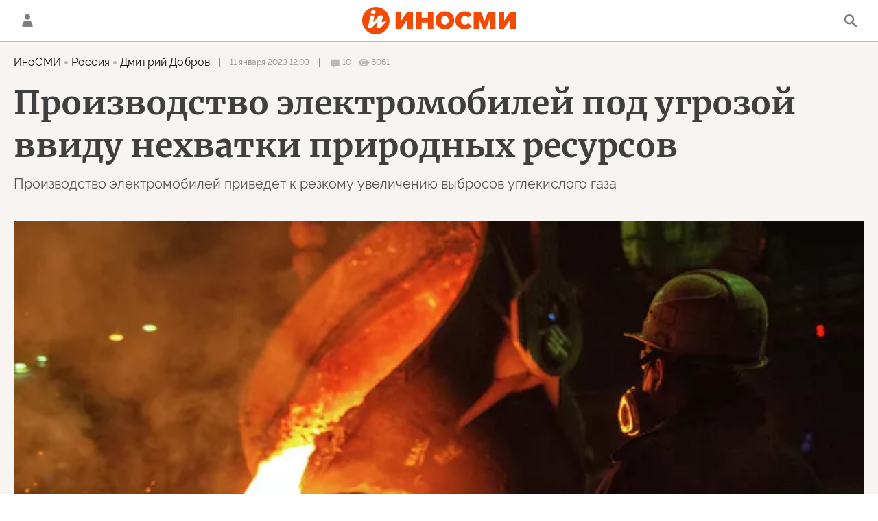

--- FILE ---
content_type: text/html; charset=utf-8
request_url: https://inosmi.ru/20230111/elektromobili-259596712.html
body_size: 34208
content:
<!DOCTYPE html><html lang="ru"><head prefix="og: http://ogp.me/ns# fb: http://ogp.me/ns/fb# article: http://ogp.me/ns/article# ya: http://webmaster.yandex.ru/vocabularies/"><meta http-equiv="Content-Type" content="text/html; charset=utf-8"><script type="text/javascript">
                        window.dataLayer = window.dataLayer || [];
                        dataLayer.push({
                        'page_title' : 'Производство электромобилей под угрозой ввиду нехватки природных ресурсов',
                        'page_path' : '/20230111/elektromobili-259596712.html',
                        'page_domain' : 'inosmi.ru',
                        'page_url' : 'https://inosmi.ru/20230111/elektromobili-259596712.html',
                        'page_tags' : 'ИноСМИ, Чили, Volkswagen, Daimler',
                        'page_rubric' : '',
                        'article_id'  : '259596712',
                        'article_length' : '6381',
                        'page_supertag' : 'ИноСМИ'
                        });
                    </script><meta charset="utf-8"><meta http-equiv="X-UA-Compatible" content="IE=edge,chrome=1"><title>Производство электромобилей под угрозой ввиду нехватки природных ресурсов | 11.01.2023, ИноСМИ</title><meta name="description" content="Планы по скорейшему переходу на электромобили находятся под угрозой – ввиду нехватки природных ресурсов, прежде всего редкоземельных металлов для производства...  | , 11.01.2023"><meta name="keywords" content="иносми, чили, volkswagen, daimler"><meta name="analytics:title" content="В Европе предупредили о последствиях перехода на электромобили"><meta name="analytics:keyw" content="geo_CHili, organization_Volkswagen, organization_Daimler"><meta name="analytics:rubric" content=""><meta name="analytics:tags" content="ИноСМИ, Чили, Volkswagen, Daimler"><meta name="analytics:site_domain" content="inosmi.ru"><meta name="analytics:lang" content="rus"><meta name="analytics:article_id" content="259596712"><meta name="analytics:url" content="https://inosmi.ru/20230111/elektromobili-259596712.html"><meta name="analytics:p_ts" content="1673427780"><meta name="analytics:author" content="Дмитрий  Добров"><meta name="analytics:isscroll" content="0"><link rel="author" href="https://inosmi.ru/author_dobrov/"><meta property="og:url" content="https://inosmi.ru/20230111/elektromobili-259596712.html"><meta property="og:title" content="В Европе предупредили о последствиях перехода на электромобили"><meta property="og:description" content="Планы по скорейшему переходу на электромобили находятся под угрозой – ввиду нехватки природных ресурсов, прежде всего редкоземельных металлов для производства...  | , 11.01.2023"><meta property="og:type" content="article"><meta property="og:site_name" content="ИноСМИ"><meta property="og:locale" content="ru_RU"><meta property="og:image" content="https://cdnn1.inosmi.ru/images/sharing/article/259596712.jpg?2533582391673427783"><meta property="og:image:width" content="2072"><meta property="og:image:height" content="1066"><meta name="relap-image" content="https://cdnn1.inosmi.ru/img/07e6/03/0b/253358243_0:1:3050:1717_1036x0_80_0_0_968de1e98c48a710206a560e243302f9.jpg.webp"><meta name="twitter:card" content="summary_large_image"><meta name="twitter:site" content="@inosmi"><link rel="canonical" href="https://inosmi.ru/20230111/elektromobili-259596712.html"><link rel="alternate" hreflang="ru" href="https://inosmi.ru/20230111/elektromobili-259596712.html"><link rel="alternate" hreflang="x-default" href="https://inosmi.ru/20230111/elektromobili-259596712.html"><link rel="preconnect" href="https://cdnn1.inosmi.ru/"><link rel="dns-prefetch" href="https://cdnn1.inosmi.ru/"><link rel="alternate" type="application/rss+xml" href="https://inosmi.ru/export/rss2/index.xml?page_type=google_newsstand"><link rel="preload" as="image" href="https://cdnn1.inosmi.ru/img/07e6/03/0b/253358243_0:1:3050:1717_1920x0_80_0_0_c45dbd9b662ee9520ad31038279d0ee3.jpg.webp" imagesrcset="https://cdnn1.inosmi.ru/img/07e6/03/0b/253358243_0:1:3050:1717_320x0_80_0_0_a16e31c81419431da7a58b35ea8ae894.jpg.webp 320w, https://cdnn1.inosmi.ru/img/07e6/03/0b/253358243_0:1:3050:1717_640x0_80_0_0_17942137948e3dadacf89caedc61e427.jpg.webp 640w, https://cdnn1.inosmi.ru/img/07e6/03/0b/253358243_0:1:3050:1717_1024x0_80_0_0_a5984ac0d461ce06cc5450190bb911c5.jpg.webp 1024w, https://cdnn1.inosmi.ru/img/07e6/03/0b/253358243_0:1:3050:1717_1280x0_80_0_0_41fa78eba7f57e4dc3423f867f180cf4.jpg.webp 1280w, https://cdnn1.inosmi.ru/img/07e6/03/0b/253358243_0:1:3050:1717_1600x0_80_0_0_5362d3f078e5c3e132615d9631517b71.jpg.webp 1600w, https://cdnn1.inosmi.ru/img/07e6/03/0b/253358243_0:1:3050:1717_1920x0_80_0_0_c45dbd9b662ee9520ad31038279d0ee3.jpg.webp 1920w"><meta name="robots" content="index, follow, max-image-preview:large"><meta property="article:published_time" content="20230111T1203"><meta property="article:author" content="Дмитрий  Добров, ИноСМИ"><meta property="article:section" content="Статьи"><meta property="article:tag" content="ИноСМИ"><meta property="article:tag" content="Чили"><meta property="article:tag" content="Volkswagen"><meta property="article:tag" content="Daimler"><meta name="relap-entity-id" content="259596712"><link rel="amphtml" href="https://inosmi.ru/amp/20230111/elektromobili-259596712.html"><meta name="viewport" content="width=device-width, initial-scale=1.0, maximum-scale=1.0, user-scalable=yes"><meta name="HandheldFriendly" content="true"><meta name="MobileOptimzied" content="width"><meta name="referrer" content="always"><meta name="format-detection" content="telephone=no"><meta name="format-detection" content="address=no"><meta name="yandex-verification" content="595a70d2b54cd9c2"><meta name="yandex-verification" content="444b2727759646d9"><meta property="vk:app_id" content="5135238"><meta name="apple-itunes-app" content="app-id=405480756"><meta name="google-play-app" content="app-id=ru.rian.inosmi"><link rel="apple-touch-icon" sizes="180x180" href="https://cdnn1.inosmi.ru/i/favicons/apple-touch-icon.png"><link rel="icon" type="image/png" sizes="32x32" href="https://cdnn1.inosmi.ru/i/favicons/favicon-32x32.png"><link rel="icon" type="image/png" sizes="16x16" href="https://cdnn1.inosmi.ru/i/favicons/favicon-16x16.png"><link rel="mask-icon" href="https://cdnn1.inosmi.ru/i/favicons/safari-pinned-tab.svg" color="#F34900"><link rel="shortcut icon" href="https://cdnn1.inosmi.ru/i/favicons/favicon.ico"><link rel="manifest" href="/i/favicons/manifest.json"><meta name="apple-mobile-web-app-title" content="inosmi.ru"><meta name="application-name" content="inosmi.ru"><meta name="msapplication-TileColor" content="#da532c"><meta name="msapplication-config" content="https://cdnn1.inosmi.ru/i/favicons/browserconfig.xml"><meta name="theme-color" content="#ffffff"><link rel="preload" href="https://cdnn1.inosmi.ru/css/fonts/Raleway/font.css?911b7e0afe" as="style" onload="this.onload=null;this.rel='stylesheet'"><link rel="preload" href="https://cdnn1.inosmi.ru/css/fonts/Merriweather/font.css?911b7e0afe" as="style" onload="this.onload=null;this.rel='stylesheet'"><noscript><link rel="stylesheet" type="text/css" href="https://cdnn1.inosmi.ru/css/fonts/Raleway/font.css?911b7e0afe"><link rel="stylesheet" type="text/css" href="https://cdnn1.inosmi.ru/css/fonts/Merriweather/font.css?911b7e0afe"></noscript><link rel="stylesheet" type="text/css" href="https://cdnn1.inosmi.ru/css/common.min.css?973693331"><link rel="stylesheet" type="text/css" href="https://cdnn1.inosmi.ru/css/pages/article.min.css?98a5ae098"><link rel="stylesheet" type="text/css" href="https://cdnn1.inosmi.ru/css/pages/comments.min.css?930ee4fa6"><link rel="stylesheet" type="text/css" href="https://cdnn1.inosmi.ru/css/print/common_print.min.css?9909534e6"><script>var GLOBAL = {}; GLOBAL.www = 'https://inosmi.ru'; GLOBAL.cookie_domain = '.inosmi.ru'; GLOBAL.adriver = {}; GLOBAL.adriver.sid = "45736"; GLOBAL.adriver.bt = "52"; GLOBAL.csrf_token = ''; GLOBAL.search = {}; GLOBAL.auth = {}; GLOBAL.auth.status = 'error'; GLOBAL.auth.provider = ''; GLOBAL.auth.twitter = '/id/twitter/request/'; GLOBAL.auth.facebook = '/id/facebook/request/'; GLOBAL.auth.vkontakte = '/id/vkontakte/request/'; GLOBAL.auth.google = '/id/google/request/'; GLOBAL.auth.ok = '/id/ok/request/'; GLOBAL.auth.apple = '/id/apple/request/'; GLOBAL.auth.moderator = ''; GLOBAL.user = {}; GLOBAL.user.id = ""; GLOBAL.locale = {}; GLOBAL.locale.id = {}; GLOBAL.locale.id.is_id = '1'; GLOBAL.locale.id.errors = {}; GLOBAL.locale.id.errors.email = 'Введите e-mail'; GLOBAL.locale.id.errors.password = 'Введите пароль'; GLOBAL.locale.id.errors.wrong = 'Неправильный логин или пароль'; GLOBAL.locale.id.errors.wrongpassword = 'Неправильный пароль'; GLOBAL.locale.id.errors.wronglogin = 'Проверьте адрес почты'; GLOBAL.locale.id.errors.emptylogin = 'Не введено имя пользователя'; GLOBAL.locale.id.errors.wrongemail = 'Неверный e-mail'; GLOBAL.locale.id.errors.passwordnotsimilar = 'Введенные пароли не совпадают'; GLOBAL.locale.id.errors.wrongcode = 'Неправильный код'; GLOBAL.locale.id.errors.wrongname = 'Недопустимое имя'; GLOBAL.locale.id.errors.send = 'E-mail отправлен!'; GLOBAL.locale.id.errors.notsend = 'Ошибка! Невозможно отправить e-mail.'; GLOBAL.locale.id.errors.anothersoc = 'Другой социальный аккаунт уже связан с этим профилем'; GLOBAL.locale.id.errors.acclink = 'Аккаунты успешно связаны!'; GLOBAL.locale.id.errors.emailexist = 'Пользователь с таким e-mail уже существует'; GLOBAL.locale.id.errors.emailnotexist = 'Ошибка! Пользователя с таким e-mail не существует'; GLOBAL.locale.id.errors.recoveryerror = 'Ошибка восстановления пароля. Пожалуйста, попробуйте снова!'; GLOBAL.locale.id.errors.alreadyactive = 'Пользователь уже был активирован'; GLOBAL.locale.id.errors.autherror = 'Ошибка входа. Пожалуйста, повторите попытку позже или обратитесь в службу технической поддержки'; GLOBAL.locale.id.errors.codeerror = 'Ошибка генерации кода подтверждение регистрации. Пожалуйста, повторите попытку позже или обратитесь в службу технической поддержки'; GLOBAL.locale.id.errors.global = 'Произошла ошибка. Пожалуйста, повторите попытку позже или обратитесь в службу технической поддержки'; GLOBAL.locale.id.errors.registeremail = ' На указанный Вами e-mail отправленно письмо. <br/> Для завершения регистрации, пожалуйста перейдите по ссылке в e-mail. '; GLOBAL.locale.id.errors.linkprofile = ' Этот e-mail уже используется! <a data-modal-open="link_local_account">Вы хотите связать эти аккаунты?</a> '; GLOBAL.locale.id.errors.confirm = ' Этот аккаунт не был подтвержден! <br/> <a class="b-id__secret-recovery">Отправить e-mail</a> с информацией для подтверждения аккаунта. '; GLOBAL.locale.id.errors.block = ' Ваш аккаунт на inosmi.ru был заблокирован.<br/>Для восстановления доступа отправьте письмо на <a href="mailto:moderator@rian.ru">moderator@rian.ru</a> '; GLOBAL.locale.id.errors.del = ' Ваш аккаунт был удален! Вы можете восстановить его, перейдя по ссылке из письма, высланного при удалении аккаунта. <br/> <a id="modalUserRemindLetter">Повторно отправить e-mail</a> '; GLOBAL.locale.id.errors.confirmation = ' Пожалуйста, перейдите по ссылке из письма, отправленного на <span class="m-email">$1</span> '; GLOBAL.locale.id.links = {}; GLOBAL.locale.id.links.login = 'Авторизация'; GLOBAL.locale.id.links.register = 'Регистрация'; GLOBAL.locale.id.links.forgotpassword = 'Восстановление пароля'; GLOBAL.locale.id.links.privacy = 'Политика конфиденциальности'; GLOBAL.locale.id.login = {}; GLOBAL.locale.id.login.title = 'Авторизация'; GLOBAL.locale.id.login.email = 'E-mail:'; GLOBAL.locale.id.login.password = 'Пароль:'; GLOBAL.locale.id.login.remember = 'Запомнить меня'; GLOBAL.locale.id.login.signin = 'Войти'; GLOBAL.locale.id.login.social = {}; GLOBAL.locale.id.login.social.label = 'Other ways to sign in:'; GLOBAL.locale.id.login.social.anotheruserlink = 'This account has been linked to a different profile.'; GLOBAL.locale.id.register = {}; GLOBAL.locale.id.register.title = 'Регистрация'; GLOBAL.locale.id.register.email = 'E-mail:'; GLOBAL.locale.id.register.password = 'Пароль:'; GLOBAL.locale.id.register.confirm = 'Подтверждение пароля:'; GLOBAL.locale.id.register.captcha = 'Введите код с картинки'; GLOBAL.locale.id.register.requirements = '* Все поля обязательны к заполнению'; GLOBAL.locale.id.register.password_length = 'Не менее 9 символов с 1 цифрой'; GLOBAL.locale.id.register.success = ' Пожалуйста, подтвердите Ваш e-mail для продолжения. Инструкции для подтверждения были высланы на <a class="email"></a> '; GLOBAL.locale.id.register.confirmemail = 'Пожалуйста, подтвердите Ваш e-mail для продолжения.'; GLOBAL.locale.id.register.confirm_personal = 'By clicking \'Register\', you confirm that you agree to our Privacy Policy and give your consent to the processing of personal data in accordance with the Privacy Policy'; GLOBAL.locale.id.deleteaccount = {}; GLOBAL.locale.id.deleteaccount.title = 'Удалить аккаунт'; GLOBAL.locale.id.deleteaccount.body = 'Вы уверены, что хотите удалить аккаунт?'; GLOBAL.locale.id.deleteaccount.success = 'Ваш аккаунт был удален! Вы можете восстановить аккаунт в течение 30 дней, перейдя по ссылке в письме.'; GLOBAL.locale.id.deleteaccount.action = 'Удалить аккаунт'; GLOBAL.locale.id.passwordrecovery = {}; GLOBAL.locale.id.passwordrecovery.title = 'Восстановление пароля'; GLOBAL.locale.id.passwordrecovery.password = 'Введите новый пароль:'; GLOBAL.locale.id.passwordrecovery.confirm = 'Повторите новый пароль:'; GLOBAL.locale.id.passwordrecovery.email = 'E-mail'; GLOBAL.locale.id.passwordrecovery.send = ' Инструкции для восстановления пароля высланы на <a class="email"></a> '; GLOBAL.locale.id.passwordrecovery.success = ' Поздравляем! Пароль успешно восстановлен. Пожалуйста авторизуйтесь. '; GLOBAL.locale.id.passwordrecovery.alert = ' На указанный Вами адрес отправлено сообщение. Чтобы установить пароль, перейдите по ссылке в тексте письма. '; GLOBAL.locale.id.registerconfirm = {}; GLOBAL.locale.id.registerconfirm.success = 'Аккаунт успешно создан!'; GLOBAL.locale.id.registerconfirm.error = 'Ошибка подтверждения регистрации. Пожалуйста, повторите попытку позже или обратитесь в службу технической поддержки'; GLOBAL.locale.id.restoreaccount = {}; GLOBAL.locale.id.restoreaccount.title = 'Восстановление аккаунта'; GLOBAL.locale.id.restoreaccount.confirm = 'Восстановить Ваш аккаунт?'; GLOBAL.locale.id.restoreaccount.error = 'Ошибка! Невозможно восстановить аккаунт'; GLOBAL.locale.id.restoreaccount.success = 'Ваш аккаунт был восстановлен'; GLOBAL.locale.id.localaccount = {}; GLOBAL.locale.id.localaccount.exist = 'У меня есть аккаунт в inosmi.ru'; GLOBAL.locale.id.localaccount.notexist = 'У меня нет аккаунта в inosmi.ru'; GLOBAL.locale.id.localaccount.title = 'Регистрация'; GLOBAL.locale.id.localaccount.profile = 'У вас есть аккаунт в inosmi.ru?'; GLOBAL.locale.id.localaccount.hello = ' <span>Здравствуйте, </span> <span class="m-name"></span> <span>!</span> '; GLOBAL.locale.id.button = {}; GLOBAL.locale.id.button.ok = 'Ок'; GLOBAL.locale.id.button.yes = 'Да'; GLOBAL.locale.id.button.no = 'Нет'; GLOBAL.locale.id.button.next = 'Дальше'; GLOBAL.locale.id.button.close = 'Закрыть'; GLOBAL.locale.id.button.profile = 'В личный кабинет'; GLOBAL.locale.id.button.recover = 'Восстановление'; GLOBAL.locale.id.button.register = 'Регистрация'; GLOBAL.locale.id.message = {}; GLOBAL.locale.id.message.errors = {}; GLOBAL.locale.id.message.errors.empty = 'Невозможно отправить сообщение'; GLOBAL.locale.id.message.errors.notfound = 'Невозможно отправить сообщение'; GLOBAL.locale.id.message.errors.similar = 'Неверный код'; GLOBAL.locale.smartcaptcha = {}; GLOBAL.locale.smartcaptcha.site_key = 'ysc1_4CFvX17qDyBPyzFwfyj6rmqQg2aeRKVvYCpvR7aybe5fddc8'; GLOBAL.comet = {}; GLOBAL.comet.ticket = "00"; GLOBAL.comet.url = "https://n-ssl.inosmi.ru/polling"; GLOBAL.comet.ts = "1769117138"; GLOBAL.comet.objects = []; GLOBAL.comet.reduce = ""; GLOBAL.comet.timeouts = {}; GLOBAL.comet.timeouts.try2 = 1000; GLOBAL.comet.timeouts.try3 = 10000; GLOBAL.comet.timeouts.try4 = 30000; GLOBAL.sock = {}; GLOBAL.sock.server = "https://cm.ria.ru/chat"; GLOBAL.project = "inosmi"; GLOBAL.partnerstags = "inosmi:geo_CHili:organization_Volkswagen:organization_Daimler"; GLOBAL.article = GLOBAL.article || {}; GLOBAL.article.id = 259596712; GLOBAL.article.chat_expired = !!1; GLOBAL.chat = GLOBAL.chat || {}; GLOBAL.chat.show = !!1; GLOBAL.css = {}; GLOBAL.css.banners_sidebar = "https://cdnn1.inosmi.ru/css/banners/sidebar.min.css?91923ed77"; GLOBAL.css.banners_article_bottom = "https://cdnn1.inosmi.ru/css/banners/article_bottom.min.css?998caec6f"; GLOBAL.js = {}; GLOBAL.js.videoplayer = "https://cdnn1.inosmi.ru/min/js/libs/video/videoplayer.min.js?9678ce3b5"; GLOBAL.js.partners = "https://cdnn1.inosmi.ru/min/js/libs/partners.js?9a985c660";</script><script>var endlessScrollFirst = 259596712; var endlessScrollUrl = '/services/article/infinity/'; var endlessScrollAlgorithm = ''; var endlessScrollQueue = [276752149, 276756584, 276754047, 276755140, 276749839, 276754222, 276757416, 276751183, 276750241, 276750499, 276756375, 276755909, 276755732, 276755414, 276749283];</script><script src="https://yandex.ru/ads/system/header-bidding.js" async="true"></script><link rel="preconnect" href="https://ads.betweendigital.com" crossorigin="anonymous"><meta name="google-site-verification" content="Z3mpwOXW4mEZvkuS7ZX2PBmsskIxWavW1mNAZrbRc1c"></head><body class="body m-inosmi m-article-page m-header-brand" id="body" data-const-page-type="article" data-page-type="article" data-page-project="inosmi" data-header-sticked-on="1"><script src="https://cdnn1.inosmi.ru/min/js/jquery/jquery-1.12.4.min.js?96ee03cbd"></script><div class="schema_org" itemscope="itemscope" itemtype="https://schema.org/WebSite"><meta itemprop="name" content="ИноСМИ"><meta itemprop="description" content="Обзор материалов зарубежных СМИ и прессы: перевод статей о России и мире, авторские материалы, аналитика и комментарии"><a itemprop="url" href="https://inosmi.ru"> </a><meta itemprop="image" content="https://cdnn1.inosmi.ru/i/export/logo.png"></div><ul class="schema_org" itemscope="itemscope" itemtype="http://schema.org/BreadcrumbList"><li itemprop="itemListElement" itemscope="itemscope" itemtype="http://schema.org/ListItem"><meta itemprop="name" content="ИноСМИ"><meta itemprop="position" content="1"><meta itemprop="item" content="https://inosmi.ru"><a itemprop="url" href="https://inosmi.ru"> </a></li><li itemprop="itemListElement" itemscope="itemscope" itemtype="http://schema.org/ListItem"><meta itemprop="name" content="Статьи"><meta itemprop="position" content="2"><meta itemprop="item" content="https://inosmi.ru/20230111/"><a itemprop="url" href="https://inosmi.ru/20230111/"> </a></li><li itemprop="itemListElement" itemscope="itemscope" itemtype="http://schema.org/ListItem"><meta itemprop="name" content="Производство электромобилей под угрозой ввиду нехватки природных ресурсов"><meta itemprop="position" content="3"><meta itemprop="item" content="https://inosmi.ru/20230111/elektromobili-259596712.html"><a itemprop="url" href="https://inosmi.ru/20230111/elektromobili-259596712.html"> </a></li></ul><script>
                    if (!rutarget) {
                        var rutarget = {};
                    }
                    if (!rutarget.adfox) {
                        rutarget.adfox = {
                            getAdState: function() {
                                return 0
                            },
                            checkAd: function() {}
                        };
                    }
                </script><script>
            var svg_spirte_files = [
                "https://cdnn1.inosmi.ru/i/sprites/icon/inline.svg?v=101",
                "https://cdnn1.inosmi.ru/i/sprites/logo/inline.svg?v=101",
                "https://cdnn1.inosmi.ru/i/sprites/social/inline.svg?v=101",
                "https://cdnn1.inosmi.ru/i/sprites/s_icon/inline.svg?v=101",
                "https://cdnn1.inosmi.ru/i/sprites/s_social/inline.svg?v=101",
                "https://cdnn1.inosmi.ru/i/sprites/images/inline.svg?v=101"
            ];

            for (var i = 0; i < svg_spirte_files.length; i++) {
                var svg_ajax = new XMLHttpRequest();
                svg_ajax.open("GET", svg_spirte_files[i], true);
                svg_ajax.send();
                svg_ajax.onload = function(e) {
                    var svg_div = document.createElement("div");
                    svg_div.className = 'svg-sprite';
                    svg_div.innerHTML = this.responseText;
                    document.body.insertBefore(svg_div, document.body.childNodes[0]);
                }
            }
            </script><script src="https://cdnn1.inosmi.ru/min/js/libs/banners/adfx.loader.bind.js?938109bb6"></script><script>
                    (window.yaContextCb = window.yaContextCb || []).push(() => {
                        replaceOriginalAdFoxMethods();
                        window.Ya.adfoxCode.hbCallbacks = window.Ya.adfoxCode.hbCallbacks || [];
                    })
                </script><script src="https://yandex.ru/ads/system/context.js" async="true"></script><script src="https://cdnn1.inosmi.ru/min/js/libs/banners/prebid.min.js?991c5bc75"></script><div class="view-size" id="jsViewSize"></div><div class="page" id="page"><div class="container"><aside><div class="banner m-before-header m-not-stub m-article-desktop" data-position="article_desktop_header"><div class="banner__content"></div></div><div class="banner m-before-header m-article-mobile" data-position="article_mobile_header"><div class="banner__content"></div></div></aside></div><aside></aside><div class="page__bg-media"></div><div class="alert m-hidden" id="alertAfterRegister"><div class="alert__text">
                Регистрация пройдена успешно! <br>
                Пожалуйста, перейдите по ссылке из письма, отправленного на <span class="m-email"></span></div><div class="alert__btn"><button class="form__btn m-min m-black confirmEmail">Отправить еще раз</button></div></div><div class="header" id="header"><div class="container"><a class="header__signin" data-modal-open="authorization"><svg class="svg-icon"><use xmlns:xlink="http://www.w3.org/1999/xlink" xlink:href="#icon-user"></use></svg></a><a href="/id/profile/" class="header__user"><svg viewbox="0 0 100 100" class="avatar"><rect x="0" y="0" width="100" height="100" fill="url(#avatar_0)"></rect><text fill="#ffffff" font-size="45" font-family="Raleway" y="65" transform="translate(50)"><tspan x="0" text-anchor="middle"></tspan></text></svg></a><a href="/" class="header__logo"><svg class="svg-icon"><use xmlns:xlink="http://www.w3.org/1999/xlink" xlink:href="#logo-color"></use></svg></a><span class="header__search" data-modal-open="search"><svg class="svg-icon"><use xmlns:xlink="http://www.w3.org/1999/xlink" xlink:href="#icon-search"></use></svg></span></div></div><div class="content" id="content"><div class="container"><div class="endless" id="endless"><div class="endless__item " data-supertag="0" data-remove-fat="0" data-advertisement-project="0" data-remove-advertisement="0" data-id="259596712" data-date="20230111" data-endless="1" data-domain="inosmi.ru" data-project="inosmi" data-url="/20230111/elektromobili-259596712.html" data-full-url="https://inosmi.ru/20230111/elektromobili-259596712.html" data-title="Производство электромобилей под угрозой ввиду нехватки природных ресурсов" data-published="2023-01-11T12:03" data-text-length="6381" data-keywords="иносми, чили, volkswagen, daimler" data-author="Дмитрий  Добров" data-author-korr="" data-analytics-keyw="geo_CHili, organization_Volkswagen, organization_Daimler" data-analytics-rubric="" data-analytics-tags="ИноСМИ, Чили, Volkswagen, Daimler" data-article-show="" data-pts="1673427780" data-article-type="article" data-is-scroll="0" data-head-title="Производство электромобилей под угрозой ввиду нехватки природных ресурсов | 11.01.2023, ИноСМИ" data-adfox-rubric="inosmi:geo_CHili:organization_Volkswagen:organization_Daimler"><div class="endless__item-content"><div class="layout-article"><div class="article__meta" itemscope="" itemtype="https://schema.org/Article"><div itemprop="mainEntityOfPage">https://inosmi.ru/20230111/elektromobili-259596712.html</div><a itemprop="url" href="/20230111/elektromobili-259596712.html"> </a><div itemprop="headline">В Европе предупредили о последствиях перехода на электромобили</div><div itemprop="alternativeHeadline">В Европе предупредили о последствиях перехода на электромобили</div><div itemprop="name">В Европе предупредили о последствиях перехода на электромобили</div><div itemprop="description">Планы по скорейшему переходу на электромобили находятся под угрозой – ввиду нехватки природных ресурсов, прежде всего редкоземельных металлов для производства...  | , 11.01.2023</div><div itemprop="datePublished">2023-01-11T12:03</div><div itemprop="dateCreated">2023-01-11T12:03</div><div itemprop="dateModified">2023-01-11T12:03</div><div itemprop="articleSection">иносми</div><div itemprop="articleSection">чили</div><div itemprop="articleSection">volkswagen</div><div itemprop="articleSection">daimler</div><div itemprop="speakable" itemscope="" itemtype="https://schema.org/SpeakableSpecification"><div itemprop="xpath">/html/head/meta[@name='og:title']/@content</div><div itemprop="xpath">/html/head/meta[@name='og:description']/@content</div></div><div itemprop="associatedMedia">https://cdnn1.inosmi.ru/img/07e6/03/0b/253358243_0:1:3050:1717_1920x0_80_0_0_c45dbd9b662ee9520ad31038279d0ee3.jpg.webp</div><div itemprop="articleBody">Планы по скорейшему переходу на электромобили находятся под угрозой – ввиду нехватки природных ресурсов, прежде всего редкоземельных металлов для производства аккумуляторов.Такое мнение выразил на страницах немецкого делового издания Manager Magazin ведущий аналитик в области автомобилестроения Вольфганг Бернхарт. По его оценке, производители вынуждены срочно включаться в дорогостоящие проекты по добыче редкоземельных металлов, чтобы обеспечить сырьем намеченный "зеленый переход". Бернхарт напоминает, что для производства электрических батарей требуется в шесть раз больше редкоземельных металлов, чем для традиционных моторов внутреннего сгорания. В частности, в аккумуляторах используются никель, кобальт, марганец, графит, литий, а также медь. На планете эти минералы имеются, однако новые месторождения надо освоить – зачастую с ущербом для экологии и сельского хозяйства.Респектабельная Frankfurter Allgemeine Zeitung также считает, что сырьевая база для производства электромобилей становится все более ограниченной. Кёльнский институт немецкой экономики обращает особое внимание на "угрожающий" дефицит кобальта. По мнению ряда аналитиков, стратегия ускоренного перехода на электромобили, объявленная такими гигантами автопрома, как Daimler-Benz, может в конечном счете оказаться ошибочной. Аккумуляторные батареи в буквальном смысле слова взрывоопасны, возможностей подзарядки пока мало, а электричество становится все дороже. Все это делает проблематичным быстрый переход на электромобильность и сводит на нет преимущества аккумуляторных батарей.Южнонемецкая Kreiszeitung напоминает, что ввиду повышенной взрывоопасности (в США это часто приводило к пожарам) электромобили рекомендуется парковать на расстоянии 15 метров друг от друга. Что примечательно, в случае возгорания производители электрокаров не выплачивают страховку владельцам.Однако частый перегрев аккумуляторов, считают специалисты, это не самая большая проблема. Гораздо серьезнее обстоит дело с ресурсами. Гендиректор концерна Daimler Ола Каллениус заявил, что уже в 2022 году его концерн испытывал серьезную нехватку микрочипов и особенно кобальта, запасы которого ограничены. Концентрация кобальта в рудных минералах невысока, а расширение добычи сталкивается с протестами экологов. По прогнозам специалистов, при нынешних темпах потребления запасов кобальта в мире хватит еще на 11 лет. При этом потребление этого металла должно вырасти с нынешних 150 тысяч тонн до 250 тысяч в 2025 году.Автомобильная индустрия рассматривает никель в качестве возможной альтернативы кобальту, однако и здесь налицо ограниченность и неравномерное распределение природных ресурсов. Интенсивная разработка месторождений лития в Чили и кобальта в Демократической республике Конго уже привела к тяжелым экологическим последствиям. Mercedes-Benz и BMW пытаются снизить содержание кобальта в аккумуляторах и добились определенных успехов. Согласно Handelsblatt, ученые из техасского университета в Остине разработали батарею на базе натрий-серной технологии, которая позволяет обходится без кобальта и лития, но это еще не означает ее массового внедрения в производство.Немецкие читатели задаются нелицеприятными вопросами не только по части дефицита сырья для аккумуляторов, но и целесообразности перехода на электромобили вообще. Они отмечают, что основные виды сырья для аккумуляторов содержатся в небольшой концентрации, и их интенсивная добыча приведет к резкому увеличению выбросов углекислого газа. Производство электромобилей с батареями мощностью свыше 30 ампер-часов способствует выделению большего количества углекислого газа, чем в случае с дизельными моторами, однако ввиду их ограниченного радиуса пробега электрокары непрактичны и могут использоваться лишь в качестве "резервной" третьей машины.Читатели советуют "зеленым" активистам ездить на этих машинах в школу и детский сад. Однако идеологические догмы "зеленых", пишут читатели, разрушить невозможно. Они создали религию, в которой законы природы и факты должны подчиняться их идеологическим установкам. В случае полной реализации "зеленой" программы экономика столкнется с дефицитом электричества. Если перевести одну только химическую промышленность Германии на "экологически чистые" источники энергии, то это потребует больше электричества, чем сегодня генерируется во всей стране."Зеленый" план Еврокомиссии предусматривает запрет с 2035 года продаж машин с двигателями внутреннего сгорания. Этот радикальный план остается в силе, несмотря на резкое ухудшение экономической ситуации в Европе из-за постковидного кризиса и энергетических санкций в отношении России. Реализация плана ЕК означает, что с 2035 года европейский автопром сможет производить только электромобили и должен будет полностью отказаться от бензиновых, дизельных и гибридных двигателей.Крупнейшая в мире немецкая компания Volkswagen официально объявила, что уже в 2030 году более 70% продаваемых автомобилей ее марки будут ездить исключительно на электрических батареях, в то время как оставшиеся 30% будут оснащены двигателями внутреннего сгорания и гибридными моторами. Volkswagen планирует в 2033-2035 полностью отказаться от двигателей внутреннего сгорания. Дочернее подразделение Audi также сообщило, что последний автомобиль с ДВС сойдет с конвейера в 2033 году. Вместе с тем в руководстве концерна вынужденно признали, что современные дизельные моторы по-прежнему пользуются большим спросом у лиц, активно использующих автомобиль, поскольку они намного эффективнее и достаточно экологичны. Поэтому, по мнению ряда специалистов, окончательно их списывать пока преждевременно.Провозглашая курс на "электризацию" автотранспорта, руководство ЕС не до конца осознает сложность этой задачи, особенно для тех стран, где у населения нет элементарных средств на покупку более дорогих "бездымных" автомобилей. К тому же массовый переход на электромобили потребует 80 млрд евро на развитие сети зарядных станций. Готова ли к этому Европа в нынешних обстоятельствах? Большинство граждан ЕС с изрядной долей скептицизма воспринимает навязываемые сверху попытки пересадить их на электрокары уже в ближайшее десятилетие. Согласно недавним опросам, 59% немецких автомобилистов по-прежнему не имеют ни малейшего желания пересесть на электромобили. Однако ведущие автопроизводители заявляют со своей стороны, что не намерены отказываться от общеевропейского курса на электромобильность.</div><div itemprop="citation">/20210702/250030526.html</div><div itemprop="contentLocation">чили</div><div itemprop="copyrightHolder" itemscope="" itemtype="http://schema.org/Organization"><div itemprop="name">ИноСМИ</div><a itemprop="url" href="https://inosmi.ru/"> </a><div itemprop="address" itemscope="" itemtype="http://schema.org/PostalAddress"><meta itemprop="streetAddress" content="Зубовский бульвар, 4"><meta itemprop="postalCode" content="119021"><meta itemprop="addressLocality" content="Москва"><meta itemprop="addressRegion" content="Москва"><div itemprop="addressCountry" itemscope="" itemtype="https://schema.org/Country"><meta itemprop="name" content="Россия"></div></div><div itemprop="email">info@inosmi.ru</div><div itemprop="telephone">+7 495 645 66 01</div><div itemprop="legalName">ФГУП МИА «Россия сегодня»</div><a itemprop="sameAs" href="https://vk.ru/inosmi"></a><a itemprop="sameAs" href="https://x.com/inosmi"></a><a itemprop="sameAs" href="https://ok.ru/inosmi"></a><a itemprop="sameAs" href="https://t.me/inosmichannel"></a><a itemprop="sameAs" href="https://dzen.ru/inosmi.ru"></a><a itemprop="sameAs" href="https://ru.wikipedia.org/wiki/%D0%98%D0%BD%D0%BE%D0%A1%D0%9C%D0%98.%D1%80%D1%83"></a><div itemprop="logo" itemscope="" itemtype="https://schema.org/ImageObject"><a itemprop="url" href="https://cdnn1.inosmi.ru/i/schema_org/logo.png"> </a><a itemprop="contentUrl" href="https://cdnn1.inosmi.ru/i/schema_org/logo.png"> </a><div itemprop="width">158</div><div itemprop="height">60</div></div></div><div itemprop="copyrightYear">2023</div><div itemprop="creator" itemscope="" itemtype="http://schema.org/Person"><div itemprop="name">Дмитрий  Добров</div><a itemprop="url" href="https://inosmi.ru/author_dobrov/"> </a><div itemprop="image">https://cdnn1.inosmi.ru/img/22114/96/221149629_0:1000:3000:4000_160x160_80_0_0_cfa48f4711655371ecfdb17c78221e1e.jpg.webp</div></div><a itemprop="discussionUrl" href="https://inosmi.ru/20230111/elektromobili-259596712.html?chat_room_id=259596712"> </a><div itemprop="editor" itemscope="" itemtype="http://schema.org/Person"><div itemprop="name">Дмитрий  Добров</div><a itemprop="url" href="https://inosmi.ru/author_dobrov/"> </a><div itemprop="image">https://cdnn1.inosmi.ru/img/22114/96/221149629_0:1000:3000:4000_160x160_80_0_0_cfa48f4711655371ecfdb17c78221e1e.jpg.webp</div></div><div itemprop="genre">Новости</div><div itemprop="inLanguage">ru-RU</div><div itemprop="license">https://inosmi.ru/docs/about/copyright.html</div><div itemprop="publishingPrinciples">https://xn--c1acbl2abdlkab1og.xn--p1ai/</div><div itemprop="sourceOrganization" itemscope="" itemtype="http://schema.org/Organization"><div itemprop="name">ИноСМИ</div><a itemprop="url" href="https://inosmi.ru/"> </a><div itemprop="address" itemscope="" itemtype="http://schema.org/PostalAddress"><meta itemprop="streetAddress" content="Зубовский бульвар, 4"><meta itemprop="postalCode" content="119021"><meta itemprop="addressLocality" content="Москва"><meta itemprop="addressRegion" content="Москва"><div itemprop="addressCountry" itemscope="" itemtype="https://schema.org/Country"><meta itemprop="name" content="Россия"></div></div><div itemprop="email">info@inosmi.ru</div><div itemprop="telephone">+7 495 645 66 01</div><div itemprop="legalName">ФГУП МИА «Россия сегодня»</div><a itemprop="sameAs" href="https://vk.ru/inosmi"></a><a itemprop="sameAs" href="https://x.com/inosmi"></a><a itemprop="sameAs" href="https://ok.ru/inosmi"></a><a itemprop="sameAs" href="https://t.me/inosmichannel"></a><a itemprop="sameAs" href="https://dzen.ru/inosmi.ru"></a><a itemprop="sameAs" href="https://ru.wikipedia.org/wiki/%D0%98%D0%BD%D0%BE%D0%A1%D0%9C%D0%98.%D1%80%D1%83"></a><div itemprop="logo" itemscope="" itemtype="https://schema.org/ImageObject"><a itemprop="url" href="https://cdnn1.inosmi.ru/i/schema_org/logo.png"> </a><a itemprop="contentUrl" href="https://cdnn1.inosmi.ru/i/schema_org/logo.png"> </a><div itemprop="width">158</div><div itemprop="height">60</div></div></div><div itemprop="image" itemscope="" itemtype="https://schema.org/ImageObject"><a itemprop="url" href="https://cdnn1.inosmi.ru/img/07e6/03/0b/253358243_0:1:3050:1717_1920x0_80_0_0_c45dbd9b662ee9520ad31038279d0ee3.jpg.webp"></a><a itemprop="contentUrl" href="https://cdnn1.inosmi.ru/img/07e6/03/0b/253358243_0:1:3050:1717_1920x0_80_0_0_c45dbd9b662ee9520ad31038279d0ee3.jpg.webp"></a><div itemprop="width">1920</div><div itemprop="height">1080</div><div itemprop="representativeOfPage">true</div></div><a itemprop="thumbnailUrl" href="https://cdnn1.inosmi.ru/img/07e6/03/0b/253358243_0:1:3050:1717_1920x0_80_0_0_c45dbd9b662ee9520ad31038279d0ee3.jpg.webp"></a><div itemprop="image" itemscope="" itemtype="https://schema.org/ImageObject"><a itemprop="url" href="https://cdnn1.inosmi.ru/img/07e6/03/0b/253358243_216:0:2947:2048_1920x0_80_0_0_1efc7ec475fc19b91a327eeec05107e9.jpg.webp"></a><a itemprop="contentUrl" href="https://cdnn1.inosmi.ru/img/07e6/03/0b/253358243_216:0:2947:2048_1920x0_80_0_0_1efc7ec475fc19b91a327eeec05107e9.jpg.webp"></a><div itemprop="width">1920</div><div itemprop="height">1440</div><div itemprop="representativeOfPage">true</div></div><a itemprop="thumbnailUrl" href="https://cdnn1.inosmi.ru/img/07e6/03/0b/253358243_216:0:2947:2048_1920x0_80_0_0_1efc7ec475fc19b91a327eeec05107e9.jpg.webp">https://cdnn1.inosmi.ru/img/07e6/03/0b/253358243_216:0:2947:2048_1920x0_80_0_0_1efc7ec475fc19b91a327eeec05107e9.jpg.webp</a><div itemprop="image" itemscope="" itemtype="https://schema.org/ImageObject"><a itemprop="url" href="https://cdnn1.inosmi.ru/img/07e6/03/0b/253358243_558:0:2606:2048_1920x0_80_0_0_57b8fb1c49982b8a481b682390d1db4f.jpg.webp"></a><a itemprop="contentUrl" href="https://cdnn1.inosmi.ru/img/07e6/03/0b/253358243_558:0:2606:2048_1920x0_80_0_0_57b8fb1c49982b8a481b682390d1db4f.jpg.webp"></a><div itemprop="width">1920</div><div itemprop="height">1920</div><div itemprop="representativeOfPage">true</div></div><a itemprop="thumbnailUrl" href="https://cdnn1.inosmi.ru/img/07e6/03/0b/253358243_558:0:2606:2048_1920x0_80_0_0_57b8fb1c49982b8a481b682390d1db4f.jpg.webp"></a><div itemprop="publisher" itemscope="" itemtype="http://schema.org/Organization"><div itemprop="name">ИноСМИ</div><a itemprop="url" href="https://inosmi.ru/"> </a><div itemprop="address" itemscope="" itemtype="http://schema.org/PostalAddress"><meta itemprop="streetAddress" content="Зубовский бульвар, 4"><meta itemprop="postalCode" content="119021"><meta itemprop="addressLocality" content="Москва"><meta itemprop="addressRegion" content="Москва"><div itemprop="addressCountry" itemscope="" itemtype="https://schema.org/Country"><meta itemprop="name" content="Россия"></div></div><div itemprop="email">info@inosmi.ru</div><div itemprop="telephone">+7 495 645 66 01</div><div itemprop="legalName">ФГУП МИА «Россия сегодня»</div><a itemprop="sameAs" href="https://vk.ru/inosmi"></a><a itemprop="sameAs" href="https://x.com/inosmi"></a><a itemprop="sameAs" href="https://ok.ru/inosmi"></a><a itemprop="sameAs" href="https://t.me/inosmichannel"></a><a itemprop="sameAs" href="https://dzen.ru/inosmi.ru"></a><a itemprop="sameAs" href="https://ru.wikipedia.org/wiki/%D0%98%D0%BD%D0%BE%D0%A1%D0%9C%D0%98.%D1%80%D1%83"></a><div itemprop="logo" itemscope="" itemtype="https://schema.org/ImageObject"><a itemprop="url" href="https://cdnn1.inosmi.ru/i/schema_org/logo.png"> </a><a itemprop="contentUrl" href="https://cdnn1.inosmi.ru/i/schema_org/logo.png"> </a><div itemprop="width">158</div><div itemprop="height">60</div></div></div><div itemprop="author" itemscope="" itemtype="http://schema.org/Person"><div itemprop="name">Дмитрий  Добров</div><a itemprop="url" href="https://inosmi.ru/author_dobrov/"> </a><div itemprop="image">https://cdnn1.inosmi.ru/img/22114/96/221149629_0:1000:3000:4000_160x160_80_0_0_cfa48f4711655371ecfdb17c78221e1e.jpg.webp</div></div><div itemprop="keywords">иносми, чили, volkswagen, daimler</div></div><div class="article__header"><div class="container"><div class="article__info" data-nosnippet="true"><div class="article__info-source"><div class="source"><span><a href="/inosmi/">ИноСМИ</a></span><span><a href="/magazines/?country=country_russia">Россия</a></span><span><a href="/author_dobrov/">Дмитрий  Добров</a></span></div></div><div class="article__info-date"><a href="/20230111/">11 января 2023 12:03</a></div><div class="article__info-statistic"><div class="dot-loader m-grey"><span> </span></div></div><div class="article__info-original"></div></div><div class="article__title">Производство электромобилей под угрозой ввиду нехватки природных ресурсов</div><h1 class="article__second-title">Производство электромобилей приведет к резкому увеличению выбросов углекислого газа</h1><div class="article__announce"><div class="media" data-media-tipe="ar2x1"><div class="media__size"><div class="photoview__open" data-photoview-group="259596712" data-photoview-src="https://cdnn1.inosmi.ru/img/07e6/03/0b/253358243_0:0:3050:2048_1440x900_80_1_1_c9e958412733321b63349eba638a55cb.jpg.webp?source-sid=rian_photo" data-photoview-image-id="253358239" data-photoview-sharelink="https://inosmi.ru/20230111/elektromobili-259596712.html?share-img=253358239" data-photoview-shareid=""><noindex><div class="photoview__open-info"><span class="photoview__copyright"><a href="http://www.rian.ru/docs/about/copyright.html">© РИА Новости  Павел Львов</a></span><span class="photoview__ext-link"> / <a href="http://visualrian.ru/images/item/6419494" target="_blank">Перейти в фотобанк</a></span><span class="photoview__desc-text">Плавильный цех Кольской ГМК в Никеле</span></div></noindex><img media-type="ar2x1" data-crop-ratio="0.5" data-crop-width="1240" data-crop-height="620" data-source-sid="rian_photo" alt="Плавильный цех Кольской ГМК в Никеле - ИноСМИ, 1920, 11.01.2023" title="Плавильный цех Кольской ГМК в Никеле" class="" width="1920" height="960" decoding="async" sizes="(min-width: 600px) 50vw, 100vw" src="https://cdnn1.inosmi.ru/img/07e6/03/0b/253358243_0:97:3050:1622_1920x0_80_0_0_39b01fc732dfb60a44b4828dd43a044f.jpg.webp" srcset="https://cdnn1.inosmi.ru/img/07e6/03/0b/253358243_0:97:3050:1622_640x0_80_0_0_bec23a1a6433773218cc3413d1d9ed69.jpg.webp 640w,https://cdnn1.inosmi.ru/img/07e6/03/0b/253358243_0:97:3050:1622_1280x0_80_0_0_25d8f942959464d9a892a015218d37d3.jpg.webp 1280w,https://cdnn1.inosmi.ru/img/07e6/03/0b/253358243_0:97:3050:1622_1920x0_80_0_0_39b01fc732dfb60a44b4828dd43a044f.jpg.webp 1920w"><script type="application/ld+json">
                {
                    "@context": "http://schema.org",
                    "@type": "ImageObject",
                    "url": "https://cdnn1.inosmi.ru/img/07e6/03/0b/253358243_0:97:3050:1622_640x0_80_0_0_bec23a1a6433773218cc3413d1d9ed69.jpg.webp",
                    
                        "thumbnail": [
                            
                                {
                                    "@type": "ImageObject",
                                    "url": "https://cdnn1.inosmi.ru/img/07e6/03/0b/253358243_0:1:3050:1717_640x0_80_0_0_17942137948e3dadacf89caedc61e427.jpg.webp",
                                    "image": "https://cdnn1.inosmi.ru/img/07e6/03/0b/253358243_0:1:3050:1717_640x0_80_0_0_17942137948e3dadacf89caedc61e427.jpg.webp"
                                }
                            ,
                                {
                                    "@type": "ImageObject",
                                    "url": "https://cdnn1.inosmi.ru/img/07e6/03/0b/253358243_216:0:2947:2048_640x0_80_0_0_f1b63761bf2b6eb1dfe3816ad200fd7f.jpg.webp",
                                    "image": "https://cdnn1.inosmi.ru/img/07e6/03/0b/253358243_216:0:2947:2048_640x0_80_0_0_f1b63761bf2b6eb1dfe3816ad200fd7f.jpg.webp"
                                }
                            ,
                                {
                                    "@type": "ImageObject",
                                    "url": "https://cdnn1.inosmi.ru/img/07e6/03/0b/253358243_558:0:2606:2048_640x0_80_0_0_73ad078483752970230dbb5a90267247.jpg.webp",
                                    "image": "https://cdnn1.inosmi.ru/img/07e6/03/0b/253358243_558:0:2606:2048_640x0_80_0_0_73ad078483752970230dbb5a90267247.jpg.webp"
                                }
                            
                        ],
                    
                    "width": 640,
                        "height": 320
                }
            </script><script type="application/ld+json">
                {
                    "@context": "http://schema.org",
                    "@type": "ImageObject",
                    "url": "https://cdnn1.inosmi.ru/img/07e6/03/0b/253358243_0:97:3050:1622_1280x0_80_0_0_25d8f942959464d9a892a015218d37d3.jpg.webp",
                    
                        "thumbnail": [
                            
                                {
                                    "@type": "ImageObject",
                                    "url": "https://cdnn1.inosmi.ru/img/07e6/03/0b/253358243_0:1:3050:1717_1280x0_80_0_0_41fa78eba7f57e4dc3423f867f180cf4.jpg.webp",
                                    "image": "https://cdnn1.inosmi.ru/img/07e6/03/0b/253358243_0:1:3050:1717_1280x0_80_0_0_41fa78eba7f57e4dc3423f867f180cf4.jpg.webp"
                                }
                            ,
                                {
                                    "@type": "ImageObject",
                                    "url": "https://cdnn1.inosmi.ru/img/07e6/03/0b/253358243_216:0:2947:2048_1280x0_80_0_0_c818c21476ea478f59d4aa89c1df18cc.jpg.webp",
                                    "image": "https://cdnn1.inosmi.ru/img/07e6/03/0b/253358243_216:0:2947:2048_1280x0_80_0_0_c818c21476ea478f59d4aa89c1df18cc.jpg.webp"
                                }
                            ,
                                {
                                    "@type": "ImageObject",
                                    "url": "https://cdnn1.inosmi.ru/img/07e6/03/0b/253358243_558:0:2606:2048_1280x0_80_0_0_3b552cec79e213ab276815481121becc.jpg.webp",
                                    "image": "https://cdnn1.inosmi.ru/img/07e6/03/0b/253358243_558:0:2606:2048_1280x0_80_0_0_3b552cec79e213ab276815481121becc.jpg.webp"
                                }
                            
                        ],
                    
                    "width": 1280,
                        "height": 640
                }
            </script><script type="application/ld+json">
                {
                    "@context": "http://schema.org",
                    "@type": "ImageObject",
                    "url": "https://cdnn1.inosmi.ru/img/07e6/03/0b/253358243_0:97:3050:1622_1920x0_80_0_0_39b01fc732dfb60a44b4828dd43a044f.jpg.webp",
                    
                        "thumbnail": [
                            
                                {
                                    "@type": "ImageObject",
                                    "url": "https://cdnn1.inosmi.ru/img/07e6/03/0b/253358243_0:1:3050:1717_1920x0_80_0_0_c45dbd9b662ee9520ad31038279d0ee3.jpg.webp",
                                    "image": "https://cdnn1.inosmi.ru/img/07e6/03/0b/253358243_0:1:3050:1717_1920x0_80_0_0_c45dbd9b662ee9520ad31038279d0ee3.jpg.webp"
                                }
                            ,
                                {
                                    "@type": "ImageObject",
                                    "url": "https://cdnn1.inosmi.ru/img/07e6/03/0b/253358243_216:0:2947:2048_1920x0_80_0_0_1efc7ec475fc19b91a327eeec05107e9.jpg.webp",
                                    "image": "https://cdnn1.inosmi.ru/img/07e6/03/0b/253358243_216:0:2947:2048_1920x0_80_0_0_1efc7ec475fc19b91a327eeec05107e9.jpg.webp"
                                }
                            ,
                                {
                                    "@type": "ImageObject",
                                    "url": "https://cdnn1.inosmi.ru/img/07e6/03/0b/253358243_558:0:2606:2048_1920x0_80_0_0_57b8fb1c49982b8a481b682390d1db4f.jpg.webp",
                                    "image": "https://cdnn1.inosmi.ru/img/07e6/03/0b/253358243_558:0:2606:2048_1920x0_80_0_0_57b8fb1c49982b8a481b682390d1db4f.jpg.webp"
                                }
                            
                        ],
                    
                    "width": 1920,
                        "height": 960
                }
            </script></div></div><div class="media__copyright " data-nosnippet="true"><div class="media__copyright-item m-copyright"><a href="http://www.rian.ru/docs/about/copyright.html">© РИА Новости  Павел Львов</a></div><div class="media__copyright-item m-buy"><a href="http://visualrian.ru/images/item/6419494" target="_blank">Перейти в фотобанк</a></div></div></div></div></div></div><div class="layout-article__over"><div class="layout-article__main"><div class="article m-article" data-article-id="259596712"><div class="article__sharebar"><span class="share" data-nosnippet="true" data-id="259596712" data-url="https://inosmi.ru/20230111/elektromobili-259596712.html" data-title="Производство электромобилей под угрозой ввиду нехватки природных ресурсов"></span></div><div class="layout-article__600-align"><div class="article__body js-mediator-article mia-analytics"><div class="article__notice">
                    Материалы ИноСМИ содержат оценки исключительно зарубежных СМИ и не отражают позицию редакции ИноСМИ
                </div><div class="article__aggr" data-visiblepush="no" data-nosnippet="true"><span class="article__aggr-txt">Читать inosmi.ru в </span><div class="article__aggr-list"><a target="_blank" class="article__aggr-item m-tg" href="https://t.me/+1q45XGn4m9NlMTIy" title="Telegram"></a><a target="_blank" class="article__aggr-item m-zen" href="https://dzen.ru/inosmi.ru?invite=1" title="Дзен"></a><a target="_blank" class="article__aggr-item m-vk" href="https://vk.ru/inosmi" title="Вконтакте"></a><a target="_blank" class="article__aggr-item m-ok" href="https://ok.ru/inosmi" title="Ок"></a><a target="_blank" class="article__aggr-item m-tw" href="https://x.com/inosmi" title="X"></a></div></div><div class="article__authors byline"><div class="article__authors-item"><a href="/author_dobrov/">Дмитрий  Добров</a></div></div><div class="article__block" data-type="text"><div class="article__text">Планы по скорейшему переходу на электромобили находятся под угрозой – ввиду нехватки природных ресурсов, прежде всего редкоземельных металлов для производства аккумуляторов.</div></div><div class="article__block" data-type="text"><div class="article__text">Такое мнение выразил на страницах немецкого делового издания Manager Magazin ведущий аналитик в области автомобилестроения Вольфганг Бернхарт. По его оценке, производители вынуждены срочно включаться в дорогостоящие проекты по добыче редкоземельных металлов, чтобы обеспечить сырьем намеченный "зеленый переход". Бернхарт напоминает, что для производства электрических батарей требуется в шесть раз больше редкоземельных металлов, чем для традиционных моторов внутреннего сгорания. В частности, в аккумуляторах используются никель, кобальт, марганец, графит, литий, а также медь. На планете эти минералы имеются, однако новые месторождения надо освоить – зачастую с ущербом для экологии и сельского хозяйства.</div></div><div class="article__block" data-type="text"><div class="article__text">Респектабельная Frankfurter Allgemeine Zeitung также считает, что сырьевая база для производства электромобилей становится все более ограниченной. Кёльнский институт немецкой экономики обращает особое внимание на "угрожающий" дефицит кобальта. По мнению ряда аналитиков, стратегия ускоренного перехода на электромобили, объявленная такими гигантами автопрома, как Daimler-Benz, может в конечном счете оказаться ошибочной. Аккумуляторные батареи в буквальном смысле слова взрывоопасны, возможностей подзарядки пока мало, а электричество становится все дороже. Все это делает проблематичным быстрый переход на электромобильность и сводит на нет преимущества аккумуляторных батарей.</div></div><div class="article__block" data-type="banner" data-position="desktop"><aside><div class="banner m-article-body m-article-desktop" data-position="article_desktop_content-1" data-changed-id="adfox_article_desktop_content-1_259596712"><div class="banner__content"></div></div><div class="banner__hidden"><a class="banner__hidden-button"></a></div></aside></div><div class="article__block" data-type="banner" data-position="mobile-1"><aside><div class="banner m-article-body m-article-mobile" data-position="article_mobile_content-1" data-changed-id="adfox_article_mobile_content-1_259596712"><div class="banner__content"></div></div><div class="banner__hidden"><a class="banner__hidden-button"></a></div></aside></div><div class="article__block" data-type="text"><div class="article__text">Южнонемецкая Kreiszeitung напоминает, что ввиду повышенной взрывоопасности (в США это часто приводило к пожарам) электромобили рекомендуется парковать на расстоянии 15 метров друг от друга. Что примечательно, в случае возгорания производители электрокаров не выплачивают страховку владельцам.</div></div><div class="article__block" data-type="text"><div class="article__text">Однако частый перегрев аккумуляторов, считают специалисты, это не самая большая проблема. Гораздо серьезнее обстоит дело с ресурсами. Гендиректор концерна Daimler Ола Каллениус заявил, что уже в 2022 году его концерн испытывал серьезную нехватку микрочипов и особенно кобальта, запасы которого ограничены. Концентрация кобальта в рудных минералах невысока, а расширение добычи сталкивается с протестами экологов. По прогнозам специалистов, при нынешних темпах потребления запасов кобальта в мире хватит еще на 11 лет. При этом потребление этого металла должно вырасти с нынешних 150 тысяч тонн до 250 тысяч в 2025 году.</div></div><div class="article__block" data-type="text"><div class="article__text">Автомобильная индустрия рассматривает никель в качестве возможной альтернативы кобальту, однако и здесь налицо ограниченность и неравномерное распределение природных ресурсов. Интенсивная разработка месторождений лития в Чили и кобальта в Демократической республике Конго уже привела к тяжелым экологическим последствиям. Mercedes-Benz и BMW пытаются снизить содержание кобальта в аккумуляторах и добились определенных успехов. Согласно Handelsblatt, ученые из техасского университета в Остине разработали батарею на базе натрий-серной технологии, которая позволяет обходится без кобальта и лития, но это еще не означает ее массового внедрения в производство.</div></div><div class="article__block" data-type="text"><div class="article__text">Немецкие читатели задаются нелицеприятными вопросами не только по части дефицита сырья для аккумуляторов, но и целесообразности перехода на электромобили вообще. Они отмечают, что основные виды сырья для аккумуляторов содержатся в небольшой концентрации, и их интенсивная добыча приведет к резкому увеличению выбросов углекислого газа. Производство электромобилей с батареями мощностью свыше 30 ампер-часов способствует выделению большего количества углекислого газа, чем в случае с дизельными моторами, однако ввиду их ограниченного радиуса пробега электрокары непрактичны и могут использоваться лишь в качестве "резервной" третьей машины.</div></div><div class="article__block" data-type="article" data-nosnippet="true" data-article="main-photo"><div class="article__article m-image"><div class="article__article-image"><img media-type="hires" data-crop-ratio="0" data-crop-width="1240" data-crop-height="0" data-source-sid="ap_photo" alt="Fiat 500 electric - ИноСМИ, 1920, 02.07.2021" title="Fiat 500 electric" class=" lazyload" width="1920" height="0" decoding="async" sizes="(min-width: 600px) 600px, 100vw" src="https://cdnn1.inosmi.ru/img/25003/37/250033769_0:0:0:0_1920x0_80_0_0_336ff9250794675b9e87fb26553e3876.jpg.webp" srcset="
                        data:image/svg+xml,%3Csvg%20xmlns=%22http://www.w3.org/2000/svg%22%20width=%221920%22%20height=%220%22%3E%3C/svg%3E 100w
                    " data-srcset="https://cdnn1.inosmi.ru/img/25003/37/250033769_0:0:0:0_640x0_80_0_0_e5c706fd3cb5f35f756466c286db620d.jpg.webp 640w,https://cdnn1.inosmi.ru/img/25003/37/250033769_0:0:0:0_1280x0_80_0_0_b19fd1589c649b2ae7c1addbc736817e.jpg.webp 1280w,https://cdnn1.inosmi.ru/img/25003/37/250033769_0:0:0:0_1920x0_80_0_0_336ff9250794675b9e87fb26553e3876.jpg.webp 1920w"><script type="application/ld+json">
                {
                    "@context": "http://schema.org",
                    "@type": "ImageObject",
                    "url": "https://cdnn1.inosmi.ru/img/25003/37/250033769_0:0:0:0_640x0_80_0_0_e5c706fd3cb5f35f756466c286db620d.jpg.webp",
                    
                    "width": 640
                }
            </script><script type="application/ld+json">
                {
                    "@context": "http://schema.org",
                    "@type": "ImageObject",
                    "url": "https://cdnn1.inosmi.ru/img/25003/37/250033769_0:0:0:0_1280x0_80_0_0_b19fd1589c649b2ae7c1addbc736817e.jpg.webp",
                    
                    "width": 1280
                }
            </script><script type="application/ld+json">
                {
                    "@context": "http://schema.org",
                    "@type": "ImageObject",
                    "url": "https://cdnn1.inosmi.ru/img/25003/37/250033769_0:0:0:0_1920x0_80_0_0_336ff9250794675b9e87fb26553e3876.jpg.webp",
                    
                    "width": 1920
                }
            </script></div><div class="article__article-source"><div class="source"><span><a href="/inosmi/">ИноСМИ</a></span><span><a href="/magazines/?country=country_russia">Россия</a></span></div></div><a href="/20210702/250030526.html?in=t" class="article__article-link color-font-hover-only" inject-number="1" inject-position=""><span class="article__article-desc"><span class="article__article-title">Немцы против форсированного внедрения электромобилей</span><span class="article__article-announce">Руководство ЕС планирует снижение на 100% уровня автомобильных выбросов углекислого газа к 2035 году. Следовательно, с этого года европейский автопром сможет производить только электромобили. Подавляющее большинство немцев против запрета двигателей внутреннего сгорания и вообще против ограничений на их использование.</span></span></a><div class="article__article-info" data-type="article"><span class="elem-info"><span class="elem-info__date">02.07.2021</span><span class="elem-info__share"><span class="share" data-nosnippet="true" data-id="250030526" data-url="https://inosmi.ru/20210702/250030526.html" data-title="Немцы против форсированного внедрения электромобилей"></span></span></span></div></div></div><div class="article__block" data-type="text"><div class="article__text">Читатели советуют "зеленым" активистам ездить на этих машинах в школу и детский сад. Однако идеологические догмы "зеленых", пишут читатели, разрушить невозможно. Они создали религию, в которой законы природы и факты должны подчиняться их идеологическим установкам. В случае полной реализации "зеленой" программы экономика столкнется с дефицитом электричества. Если перевести одну только химическую промышленность Германии на "экологически чистые" источники энергии, то это потребует больше электричества, чем сегодня генерируется во всей стране.</div></div><div class="article__block" data-type="banner" data-position="desktop-2"><aside><div class="banner m-article-body m-article-desktop" data-position="article_desktop_content-2" data-changed-id="adfox_article_desktop_content-2_259596712"><div class="banner__content"></div></div><div class="banner__hidden"><a class="banner__hidden-button"></a></div></aside></div><div class="article__block" data-type="banner" data-position="mobile-2"><aside><div class="banner m-article-body m-article-mobile" data-position="article_mobile_content-2" data-changed-id="adfox_article_mobile_content-2_259596712"><div class="banner__content"></div></div><div class="banner__hidden"><a class="banner__hidden-button"></a></div></aside></div><div class="article__block" data-type="text"><div class="article__text">"Зеленый" план Еврокомиссии предусматривает запрет с 2035 года продаж машин с двигателями внутреннего сгорания. Этот радикальный план остается в силе, несмотря на резкое ухудшение экономической ситуации в Европе из-за постковидного кризиса и энергетических санкций в отношении России. Реализация плана ЕК означает, что с 2035 года европейский автопром сможет производить только электромобили и должен будет полностью отказаться от бензиновых, дизельных и гибридных двигателей.</div></div><div class="article__block" data-type="text"><div class="article__text">Крупнейшая в мире немецкая компания Volkswagen официально объявила, что уже в 2030 году более 70% продаваемых автомобилей ее марки будут ездить исключительно на электрических батареях, в то время как оставшиеся 30% будут оснащены двигателями внутреннего сгорания и гибридными моторами. Volkswagen планирует в 2033-2035 полностью отказаться от двигателей внутреннего сгорания. Дочернее подразделение Audi также сообщило, что последний автомобиль с ДВС сойдет с конвейера в 2033 году. Вместе с тем в руководстве концерна вынужденно признали, что современные дизельные моторы по-прежнему пользуются большим спросом у лиц, активно использующих автомобиль, поскольку они намного эффективнее и достаточно экологичны. Поэтому, по мнению ряда специалистов, окончательно их списывать пока преждевременно.</div></div><div class="article__block" data-type="text"><div class="article__text">Провозглашая курс на "электризацию" автотранспорта, руководство ЕС не до конца осознает сложность этой задачи, особенно для тех стран, где у населения нет элементарных средств на покупку более дорогих "бездымных" автомобилей. К тому же массовый переход на электромобили потребует 80 млрд евро на развитие сети зарядных станций. Готова ли к этому Европа в нынешних обстоятельствах? Большинство граждан ЕС с изрядной долей скептицизма воспринимает навязываемые сверху попытки пересадить их на электрокары уже в ближайшее десятилетие. Согласно недавним опросам, 59% немецких автомобилистов по-прежнему не имеют ни малейшего желания пересесть на электромобили. Однако ведущие автопроизводители заявляют со своей стороны, что не намерены отказываться от общеевропейского курса на электромобильность.</div></div><div class="article__anchor" data-percent="10" data-id="259596712"></div><div class="article__anchor" data-percent="20" data-id="259596712"></div><div class="article__anchor" data-percent="30" data-id="259596712"></div><div class="article__anchor" data-percent="40" data-id="259596712"></div><div class="article__anchor" data-percent="50" data-id="259596712"></div><div class="article__anchor" data-percent="60" data-id="259596712"></div><div class="article__anchor" data-percent="70" data-id="259596712"></div><div class="article__anchor" data-percent="80" data-id="259596712"></div><div class="article__anchor" data-percent="90" data-id="259596712"></div><div class="article__anchor" data-percent="100" data-id="259596712"></div></div></div><div class="layout-article__600-align"><div class="article__userbar" data-article-id="259596712"><div class="dot-loader m-scheme"><span> </span></div></div><div class="article__tags" data-type="tags" data-nosnippet="true"><a class="article__tags-item" href="https://inosmi.ru/geo_CHili/">Чили</a><a class="article__tags-item" href="https://inosmi.ru/organization_Volkswagen/">Volkswagen</a><a class="article__tags-item" href="https://inosmi.ru/organization_Daimler/">Daimler</a></div><div class="article__topcomments"><div class="article__topcomments-title">
                Популярные комментарии
            </div><div class="article__topcomments-list"><div class="article__topcomments-item"><div class="article__topcomments-author"><div class="article__topcomments-author-img"><svg viewbox="0 0 100 100" class="avatar"><rect x="0" y="0" width="100" height="100" fill="url(#avatar_5)"></rect><text fill="#ffffff" font-size="45" font-family="Raleway" y="65" transform="translate(50)"><tspan x="0" text-anchor="middle">S</tspan></text></svg></div><div class="article__topcomments-author-name">Suxar</div><div class="article__topcomments-author-date">11 января 2023, 12:19</div></div><div class="article__topcomments-action" data-id="63be7f1dc610ac572b10b2ec" data-user_id="564c23ec412ebc1f22e48bee" data-article_id="259596712"><div class="m-count">21</div><span class="m-like" data-code="s1"></span><span class="m-dislike" data-code="s4"></span></div><div class="article__topcomments-text">59% немецких автомобилистов по-прежнему не имеют ни малейшего желания пересесть на электромобили. /// А кто их при демократии спрашивать будет? Как демократы прикажут, так и сделают.</div></div><div class="article__topcomments-item"><div class="article__topcomments-author"><div class="article__topcomments-author-img"><img src="https://cdnn1.inosmi.ru/userpic/5ada3be5e7a1b6e671614a45_facebook.png?1617172960" width="32" height="32" class="avatar"></div><div class="article__topcomments-author-name">salut308</div><div class="article__topcomments-author-date">11 января 2023, 12:30</div></div><div class="article__topcomments-action" data-id="63be81cb0833c1ac75642e39" data-user_id="5ada3be5e7a1b6e671614a45" data-article_id="259596712"><div class="m-count">20</div><span class="m-like" data-code="s1"></span><span class="m-dislike" data-code="s4"></span></div><div class="article__topcomments-text">Будущее Европы-гужевой транспорт!</div></div></div></div><aside></aside><aside><div class="banner m-article-after js-partner-3"></div></aside><aside><div class="banner m-article-after m-more-640" data-position="article_desktop_bottom-1" data-changed-id="adfox_article_desktop_bottom_1_259596712"><div class="banner__content"></div></div><div class="banner m-article-after m-less-640" data-position="article_mobile_bottom-1" data-changed-id="adfox_article_mobile_bottom_1_259596712"><div class="banner__content"></div></div></aside><aside><div class="banner m-article-after m-article-desktop" data-position="article_desktop_bottom-2" data-changed-id="adfox_article_desktop_bottom_2_259596712"><div class="banner__content"></div></div><div class="banner m-article-after m-article-mobile" data-position="article_mobile_bottom-2" data-changed-id="adfox_article_mobile_bottom_2_259596712"><div class="banner__content"></div></div></aside><aside><div class="banner m-article-after m-article-desktop" data-position="article_desktop_bottom-3" data-changed-id="adfox_article_desktop_bottom_3_259596712"><div class="banner__content"></div></div><div class="banner m-article-after m-article-mobile" data-position="article_mobile_bottom-3" data-changed-id="adfox_article_mobile_bottom_3_259596712"><div class="banner__content"></div></div></aside><aside><div class="banner m-article-after m-article-desktop" data-position="article_desktop_bottom-4" data-changed-id="adfox_article_desktop_bottom_4_259596712"><div class="banner__content"></div></div><div class="banner m-article-after m-article-mobile" data-position="article_mobile_bottom-4" data-changed-id="adfox_article_mobile_bottom_4_259596712"><div class="banner__content"></div></div></aside><aside><div class="banner m-article-after m-article-desktop" data-position="article_desktop_bottom-5" data-changed-id="adfox_article_desktop_bottom_5_259596712"><div class="banner__content"></div></div><div class="banner m-article-after m-article-mobile" data-position="article_mobile_bottom-5" data-changed-id="adfox_article_mobile_bottom_5_259596712"><div class="banner__content"></div></div></aside><aside><div class="banner m-article-after m-article-desktop" data-position="article_desktop_bottom-6" data-changed-id="adfox_article_desktop_bottom_6_259596712"><div class="banner__content"></div></div><div class="banner m-article-after m-article-mobile" data-position="article_mobile_bottom-6" data-changed-id="adfox_article_mobile_bottom_6_259596712"><div class="banner__content"></div></div></aside><div class="article__comments"><div class="dot-loader m-scheme"><span> </span></div></div><aside><div class="banner m-no-indent m-article-desktop" data-position="article_desktop_bottom-7" data-changed-id="adfox_article_desktop_bottom_7_259596712"><div class="banner__content"></div></div><div class="banner m-no-indent m-article-mobile" data-position="article_mobile_bottom-7" data-changed-id="adfox_article_mobile_bottom_7_259596712"><div class="banner__content"></div></div></aside></div></div></div><div class="layout-article__right-column"><div class="layout-article__right-column-block" data-prefix="article_"><aside><div class="banner m-right-first m-article-desktop" data-position="article_desktop_right-1" data-changed-id="adfox_article_right_1_259596712"><div class="banner__content"></div></div><div class="banner m-right-second js-test-partner-1"></div><div class="banner m-right-second m-article-desktop" data-position="article_desktop_right-2" data-changed-id="adfox_article_right_2_259596712"><div class="banner__content"></div></div></aside></div><div class="layout-article__right-column-anchor"><aside><div class="layout-article__right-column-block js-slide-block"><div class="banner m-article-desktop" data-position="article_desktop_right-3" data-changed-id="adfox_article_right_3_259596712"><div class="banner__content"></div></div><div class="banner m-article-desktop" data-position="article_desktop_right-4" data-changed-id="adfox_article_right_4_259596712"><div class="banner__content"></div></div></div></aside></div></div></div><div class="recommend__place"><div class="dot-loader m-scheme"><span> </span></div></div></div></div></div></div></div></div><div class="footer" data-nosnippet="true"><div class="footer__top"><div class="container"><a href="/" class="footer__logo"><svg class="svg-icon"><use xmlns:xlink="http://www.w3.org/1999/xlink" xlink:href="#logo-color"></use></svg></a><div class="footer__top-nav"><a href="/politic/">Политика</a><a href="/economic/">Экономика</a><a href="/science/">Наука</a><a href="/military/">Военное дело</a><a href="/social/">Общество</a><a href="/multimedia/">Мультимедиа</a><a href="/inoblog/">ИноБлоги</a><a href="https://inosmi.ru/today/">Все публикации</a></div><div class="footer__social"><a target="_blank" href="http://vk.ru/inosmi" class="footer__social-item m-vkontakte" rel="noopener" title="Сообщество ИноСМИ Вконтакте"><svg class="svg-icon"><use xmlns:xlink="http://www.w3.org/1999/xlink" xlink:href="#social-vkontakte"></use></svg></a><a target="_blank" href="https://max.ru/inosmi" class="footer__social-item m-max" rel="noopener" title="ИноСМИ в MAX"><svg class="svg-icon"><use xmlns:xlink="http://www.w3.org/1999/xlink" xlink:href="#social-max"></use></svg></a><a target="_blank" href="https://ok.ru/inosmi" class="footer__social-item m-odnoklassniki" rel="noopener" title="Группа ИноСМИ в Одноклассниках"><svg class="svg-icon"><use xmlns:xlink="http://www.w3.org/1999/xlink" xlink:href="#social-odnoklassniki"></use></svg></a><a target="_blank" href="https://dzen.ru/inosmi.ru?invite=1" class="footer__social-item m-zen" rel="noopener" title="ИноСМИ в Дзен"><svg class="svg-icon"><use xmlns:xlink="http://www.w3.org/1999/xlink" xlink:href="#social-zen"></use></svg></a><a target="_blank" href="https://t.me/inosmichannel" class="footer__social-item m-telegram" rel="noopener" title="Канал ИноСМИ в Telegram"><svg class="svg-icon"><use xmlns:xlink="http://www.w3.org/1999/xlink" xlink:href="#social-telegram"></use></svg></a><a target="_blank" href="https://x.com/inosmi" class="footer__social-item m-twitter" rel="noopener" title="Новости ИноСМИ в X"><svg class="svg-icon"><use xmlns:xlink="http://www.w3.org/1999/xlink" xlink:href="#social-twitter"></use></svg></a><a target="_blank" href="https://rutube.ru/channel/23798449/" class="footer__social-item m-rutube" rel="noopener" title="Канал ИноСМИ в Rutube"><svg class="svg-icon"><use xmlns:xlink="http://www.w3.org/1999/xlink" xlink:href="#social-rutube"></use></svg></a></div></div></div><div class="footer__bottom"><div class="container"><div class="footer__bottom-nav"><a href="/magazines/">Каталог изданий</a><a href="/authors/">Зарубежные журналисты</a><a href="/docs/us.html">О проекте</a><a href="/docs/reklama.html">Рекламодателям</a><a href="/docs/privacy_policy.html">Политика конфиденциальности</a><a href="/docs/privacy_policy.html#5.2">Правила применения рекомендательных технологий</a><a href="/files/ru_rian_inosmi-3_2_1-53-release.apk">ИноСМИ APK</a></div><div class="footer__credentials"><div class="footer__credentials-col">
                
                    <b>Главный редактор:</b>
                    А. А. Тургиева<br /><br />
                    <b>Адрес электронной почты редакции:</b>
                    <a href="mailto:info@inosmi.ru">info@inosmi.ru</a> <br /><br />
                    <b>Телефон редакции:</b>
                    <a href="tel:+74956456601">+7 495 645 66 01</a>
                
            </div><div class="footer__credentials-col">
                
                    Сетевое издание — Интернет-проект ИноСМИ.RU зарегистрировано в Федеральной службе по надзору в сфере связи, информационных технологий и массовых коммуникаций (Роскомнадзор) 08 апреля 2014 года. Свидетельство о регистрации ЭЛ № ФС 77 - 57642
                    <br /><br />
                    <b>Учредитель:</b>
                    Федеральное государственное унитарное предприятие «Международное информационное агентство «Россия сегодня» (МИА «Россия сегодня»).
                
            </div><div class="footer__credentials-col">
                
                    При частичном использовании материалов ссылка на ИноСМИ.Ru обязательна<br />(в интернете — гиперссылка), использование полных текстов запрещено без письменного разрешения редакции.
                    <br /><br />
                    Использование переводов в коммерческих целях запрещено
                    <br /><br />
                    <a data-modal-open="feedback_common">Форма обратной связи по защите персональных данных</a>
                
            </div></div><div class="footer__copyright">© ИноСМИ.ru 2000-2026<div class="footer__apps"><a target="_blank" href="https://www.rustore.ru/catalog/app/ru.rian.inosmi" class="footer__rustore"><svg class="svg-icon"><use xmlns:xlink="http://www.w3.org/1999/xlink" xlink:href="#rustore"></use></svg></a><i class="footer__18"><svg class="svg-icon"><use xmlns:xlink="http://www.w3.org/1999/xlink" xlink:href="#18"></use></svg></i></div></div></div></div></div></div><div class="modal" id="modalLayer"><div class="modal__dimensions"><div class="modal__alignment"><div class="modal__hide"></div><div class="modal__container"><div class="modal__preset b-modal-custom" data-modal-preset="custom"><div class="modal__content"><div class="modal__main-title"><span></span></div><div class="modal__main-content"></div><div class="modal__error-message"><span></span></div></div></div><div class="modal__preset" id="modalAuth" data-modal-preset="authorization"><div class="modal__content modal__auth"><div class="modal__main-title">
                    Вход на сайт
                </div><form action="https://inosmi.ru/services/id/login/" method="post" class="js-form js-form-validate"><label class="form__field"><i class="form__field-valid"><object type="image/svg+xml" data="https://cdnn1.inosmi.ru/i/check_animated.svg"></object></i><div class="form__field-title">
                            Почта
                        </div><input type="email" name="login" autocomplete="username" id="modalAuthEmailField" required="required" tabindex="10"></label><label class="form__field"><i class="form__field-valid"><object type="image/svg+xml" data="https://cdnn1.inosmi.ru/i/check_animated.svg"></object></i><div class="form__field-title">
                            Пароль
                        </div><input type="password" name="password" autocomplete="current-password" id="modalAuthPassword" required="required" tabindex="11"></label><div class="form__alert m-error" id="modalAuthError" style="display: none;"></div><div class="modal__submit" id="modalAuthSubmit" style="display: none;"><button class="form__btn" tabindex="12">Войти</button></div><div role="button" class="modal__button-link" data-modal-open="recovery_password" tabindex="13">
                        Восстановить пароль
                    </div><div class="modal__social"><div class="modal__social-title">
                            Другие способы входа
                        </div><a class="m-vk" data-provider="vkontakte" tabindex="14" role="button" title="Войти с помощью Вконтакте"><svg class="svg-icon"><use xmlns:xlink="http://www.w3.org/1999/xlink" xlink:href="#social-vkontakte"></use></svg>
                            ВКонтакте
                        </a><a class="m-ok" data-provider="ok" tabindex="15" role="button" title="Войти с помощью Одноклассники"><svg class="svg-icon"><use xmlns:xlink="http://www.w3.org/1999/xlink" xlink:href="#social-odnoklassniki"></use></svg>
                            Одноклассники
                        </a></div><div class="modal__button-link m-prime" data-modal-open="registration" tabindex="17" role="button">
                        Зарегистрироваться
                    </div></form></div></div><div data-modal-preset="authorization_confirm_no" data-modal-after-open="formFocusOnInit" id="modalAuthConfirmNo" class="modal__preset"><div class="modal__content"><div class="modal__main-title">
                    Срок действия ссылки истек
                </div><form action="" method="post" class="js-form js-form-validate"><div class="modal__submit" id="modalAuthConfirmNoSubmit"><button class="form__btn" tabindex="80">Отправить письмо еще раз</button></div></form><div role="button" class="modal__button-link" data-modal-open="authorization" tabindex="81">
                    Назад
                </div></div></div><div data-modal-preset="registration" id="modalRegister" class="modal__preset"><div class="modal__content modal__registration"><div class="modal__main-title">
                    Регистрация
                </div><form action="/services/id/register/" method="post" class="js-form js-form-validate" autocomplete="off"><input type="hidden" name="g-recaptcha-response" value=""><label class="form__field"><i class="form__field-valid"><object type="image/svg+xml" data="https://cdnn1.inosmi.ru/i/check_animated.svg"></object></i><div class="form__field-title">
                            Почта
                        </div><input type="email" name="login" autocomplete="username" id="modalRegisterEmail" required="required" tabindex="20"></label><label class="form__field"><i class="form__field-valid"><object type="image/svg+xml" data="https://cdnn1.inosmi.ru/i/check_animated.svg"></object></i><div class="form__field-title">
                            Пароль
                        </div><input type="password" name="password" autocomplete="new-password" id="modalRegisterPassword" required="required" tabindex="21" pattern="(?=.*\d).{9,}"></label><label class="form__checkbox"><input tabindex="23" type="checkbox" required="required"><i class="form__checkbox-checkmark"><svg class="svg-icon"><use xmlns:xlink="http://www.w3.org/1999/xlink" xlink:href="#s_icon-s_check_only_small"></use></svg></i><span>Нажимая кнопку "Зарегистрироваться", вы соглашаетесь с <a target="_blank" href="/docs/privacy_policy.html">Политикой конфиденциальности</a> и даете согласие на обработку персональных данных в соответствии с Политикой конфиденциальности.</span></label><div class="modal__submit" id="modalRegisterSubmit"><button class="form__btn" tabindex="24" disabled>Зарегистрироваться</button></div><div class="form__alert" id="modalRegisterError" style="display: none;"></div><div class="modal__social"><div class="modal__social-title">
                            Другие способы регистрации
                        </div><a class="m-vk" data-provider="vkontakte" tabindex="26" role="button" title="Зарегистрироваться с помощью Вконтакте"><svg class="svg-icon"><use xmlns:xlink="http://www.w3.org/1999/xlink" xlink:href="#social-vkontakte"></use></svg>
                            ВКонтакте
                        </a><a class="m-ok" data-provider="ok" tabindex="27" role="button" title="Зарегистрироваться с помощью Одноклассники"><svg class="svg-icon"><use xmlns:xlink="http://www.w3.org/1999/xlink" xlink:href="#social-odnoklassniki"></use></svg>
                            Одноклассники
                        </a></div><div role="button" class="modal__button-link m-prime" data-modal-open="authorization" tabindex="29">
                        Войти
                    </div></form></div></div><div data-modal-preset="registration_social" data-modal-after-open="formFocusOnInit" id="modalRegisterSocial" class="modal__preset"><div class="modal__content"><div class="modal__main-title">
                    Регистрация
                </div><form action="/services/id/social/check_account/" method="post" class="js-form js-form-validate"><input type="hidden" name="g-recaptcha-response" value=""><label class="form__field"><i class="form__field-valid"><object type="image/svg+xml" data="https://cdnn1.inosmi.ru/i/check_animated.svg"></object></i><div class="form__field-title">
                            Почта
                        </div><input type="email" name="login" autocomplete="username" required="required" id="modalRegisterSocialEmail" tabindex="30"></label><div class="modal__submit" id="modalRegisterSocialSubmit" style="display: none;"><button class="form__btn" tabindex="32">Зарегистрироваться</button></div><div class="form__alert" id="modalRegisterSocialError" style="display: none;"></div><label class="form__checkbox"><input type="checkbox" required="required" tabindex="31"><i class="form__checkbox-checkmark"><svg class="svg-icon"><use xmlns:xlink="http://www.w3.org/1999/xlink" xlink:href="#s_icon-s_check_only_small"></use></svg></i><span>Нажимая кнопку "Зарегистрироваться", вы соглашаетесь с <a target="_blank" href="/docs/privacy_policy.html">Политикой конфиденциальности</a> и даете согласие на обработку персональных данных в соответствии с Политикой конфиденциальности.</span></label><div role="button" class="modal__button-link" data-modal-open="registration" style="display: none;" tabindex="33">
                        Назад
                    </div></form></div></div><div data-modal-preset="registration_user" data-modal-after-open="formFocusOnInit" id="modalRegisterUser" class="modal__preset"><div class="modal__content"><div class="modal__main-title">
                    Ваши данные
                </div><form method="post" class="js-form js-form-validate"><label class="form__field"><i class="form__field-valid"><object type="image/svg+xml" data="https://cdnn1.inosmi.ru/i/check_animated.svg"></object></i><div class="form__field-title">
                            Имя
                        </div><input type="text" name="firstName" required="required" tabindex="40" value=""></label><label class="form__field"><i class="form__field-valid"><object type="image/svg+xml" data="https://cdnn1.inosmi.ru/i/check_animated.svg"></object></i><div class="form__field-title">
                            Фамилия
                        </div><input type="text" name="lastName" required="required" tabindex="41" value=""></label><div class="modal__photo-field"><label><div class="modal__photo-field-media"><svg class="svg-icon"><use xmlns:xlink="http://www.w3.org/1999/xlink" xlink:href="#icon-photo_big"></use></svg><div class="modal__photo-field-hover">
                                    Загрузите <br> новую фотографию <br>или перетяните <br>ее в это поле
                                </div><img src="" id="registerUserPhoto"></div><input type="file" id="registerUserPhotoUpload" tabindex="42" name="picture"><div role="button" class="modal__button-link m-prime">
                                Выбрать фото...
                            </div></label></div><div class="modal__submit" id="modalRegisterUserSubmit" style="display: none;"><button class="form__btn" tabindex="43">Сохранить</button></div><div class="form__alert" id="modalRegisterUserError">Недопустимое имя</div></form></div></div><div data-modal-preset="recovery_password" id="modalRecoveryPassword" class="modal__preset"><div class="modal__content"><div class="modal__main-title">
                    Восстановление<br> пароля
                </div><form action="/services/id/password_recovery/send_email/" method="post" class="js-form js-form-validate"><label class="form__field"><i class="form__field-valid"><object type="image/svg+xml" data="https://cdnn1.inosmi.ru/i/check_animated.svg"></object></i><div class="form__field-title">
                            Почта
                        </div><input type="email" name="login" autocomplete="username" id="modalRecoveryPasswordEmail" required="required" tabindex="50"></label><div class="modal__submit" id="modalRecoveryPasswordSubmit" style="display: none;"><button class="form__btn" tabindex="51">Продолжить</button></div><div class="form__alert m-error" id="modalRecoveryPasswordError" style="display: none;"></div><div role="button" class="modal__button-link" data-modal-open="authorization" tabindex="52">
                        Назад
                    </div></form></div></div><div data-modal-preset="recovery_password_success" id="modalRecoveryPasswordSuccess" class="modal__preset"><div class="modal__content"><div class="modal__main-title">
                    Восстановление<br> пароля
                </div><div class="modal__text m-info">
                    Ссылка для восстановления пароля отправлена на адрес <a id="modalRecoveryPasswordSuccessEmail"></a></div><div class="modal__submit" data-modal-close=""><button class="form__btn" tabindex="60">Готово</button></div></div></div><div data-modal-preset="recovery_password_new" data-modal-after-open="formFocusOnInit" id="modalRecoveryPasswordNew" class="modal__preset"><div class="modal__content"><div class="modal__main-title">
                    Восстановление<br> пароля
                </div><form action="/services/id/password_recovery/set_new_password/" method="post" class="js-form js-form-validate"><label class="form__field"><i class="form__field-valid"><object type="image/svg+xml" data="https://cdnn1.inosmi.ru/i/check_animated.svg"></object></i><div class="form__field-title">
                            Новый пароль
                        </div><input type="password" name="password" autocomplete="new-password" required="required" id="modalRecoveryPasswordNewPassword" tabindex="70" pattern="(?=.*\d).{9,}"></label><label class="form__field"><i class="form__field-valid"><object type="image/svg+xml" data="https://cdnn1.inosmi.ru/i/check_animated.svg"></object></i><div class="form__field-title">
                            Подтвердите пароль
                        </div><input type="password" name="password_confirmation" autocomplete="new-password" required="required" id="modalRecoveryPasswordNewPasswordConfirm" tabindex="71"></label><div class="modal__submit" style="display: none;" id="modalRecoveryPasswordNewSubmit"><button class="form__btn" tabindex="72">Сменить пароль и войти</button></div><div class="form__alert" id="modalRecoveryPasswordNewError" style="display: none;"></div></form></div></div><div data-modal-preset="feedback_author" data-modal-after-open="formFocusOnInit" id="modalFeedbackAuthor" class="modal__preset" data-modal-max-width="550"><div class="modal__content"><div class="modal__main-title">
                    Написать автору
                </div><form action="/services/author/message/" method="post" class="js-form js-form-validate" autocomplete="off"><input type="hidden" name="author" value="Дмитрий  Добров"><input type="hidden" name="author_name_transcription" value="dobrov"><input type="hidden" name="g-recaptcha-response" value=""><label class="form__field"><i class="form__field-valid"><object type="image/svg+xml" data="https://cdnn1.inosmi.ru/i/check_animated.svg"></object></i><div class="form__field-title">
                            Тема
                        </div><input type="text" name="subject" required="required"></label><label class="form__field"><div class="form__field-title">
                            Сообщение
                        </div><textarea style="height: 230px" name="message" required="required"></textarea></label><label class="form__field"><i class="form__field-valid"><object type="image/svg+xml" data="https://cdnn1.inosmi.ru/i/check_animated.svg"></object></i><div class="form__field-title">
                            Почта
                        </div><input type="email" name="email" required="required"></label><label class="form__field"><i class="form__field-valid"><object type="image/svg+xml" data="https://cdnn1.inosmi.ru/i/check_animated.svg"></object></i><div class="form__field-title">
                            ФИО
                        </div><input type="text" name="name" required="required"></label><div class="modal__submit"><button class="form__btn" type="submit" id="modalFeedbackAuthorSubmit">Отправить</button></div><div class="form__alert m-error" id="modalFeedbackAuthorError" style="display: none">
                        Все поля обязательны для заполнения
                    </div></form></div></div><div data-modal-preset="qa" data-modal-after-open="formFocusOnInit" data-modal-max-width="550" id="modalQa" class="modal__preset"><div class="modal__content"><div class="modal__main-title">
                    Задать вопрос
                </div><form action="" method="post" class="js-form js-form-validate" autocomplete="off"><input type="hidden" name="g-recaptcha-response" value=""><label class="form__field"><i class="form__field-valid"><object type="image/svg+xml" data="https://cdnn1.inosmi.ru/i/check_animated.svg"></object></i><div class="form__field-title">
                            Ваше имя
                        </div><input type="text" name="name" required="required"></label><label class="form__field"><i class="form__field-valid"><object type="image/svg+xml" data="https://cdnn1.inosmi.ru/i/check_animated.svg"></object></i><div class="form__field-title">
                            Ваш город
                        </div><input type="text" name="city" required="required"></label><label class="form__field"><i class="form__field-valid"><object type="image/svg+xml" data="https://cdnn1.inosmi.ru/i/check_animated.svg"></object></i><div class="form__field-title">
                            Ваш E-mail
                        </div><input type="email" name="email" required="required"></label><label class="form__field"><div class="form__field-title">
                            Ваше сообщение
                        </div><textarea style="height: 200px" name="message" required="required"></textarea></label><div class="modal__submit"><button class="form__btn" type="submit" id="modalQaSubmit">Отправить</button></div><div class="form__alert m-error" id="modalQaError" style="display: none">
                        Все поля обязательны для заполнения
                    </div></form></div></div><div data-modal-preset="message_send" data-modal-after-open="formFocusOnInit" id="modalMessageSend" class="modal__preset" data-modal-max-width="550"><div class="modal__content"><div class="modal__main-title">
                    Сообщение отправлено!
                </div><div class="modal__send"><object type="image/svg+xml" data="https://cdnn1.inosmi.ru/i/check_animated.svg"></object>
                    Спасибо за ваш вопрос!
                </div><div class="modal__submit"><button class="form__btn" data-modal-close="">Готово</button></div></div></div><div data-modal-preset="message_error" data-modal-after-open="formFocusOnInit" id="modalMessageError" class="modal__preset" data-modal-max-width="550"><div class="modal__content"><div class="modal__main-title">
                    Произошла ошибка!
                </div><div class="modal__send"><object type="image/svg+xml" data="https://cdnn1.inosmi.ru/i/check_error.svg"></object>
                    Попробуйте еще раз!
                </div><div class="modal__submit"><button class="form__btn" data-modal-open="">Отправить еще раз</button></div></div></div><div data-modal-preset="feedback" class="modal__preset" data-modal-max-width="550"><div class="modal__content m-feedback"><div class="modal__main-title">
                    Обратная связь
                </div><div class="modal__text m-bottom">
                    Чем помочь?
                </div><div class="modal__submit"><button class="form__btn" id="feedbackUnblockOpen">
                        Разблокировать аккаунт
                    </button></div><div class="modal__submit"><button class="form__btn" data-modal-open="feedback_mistake">
                        Опечатка в материале
                    </button></div><div class="modal__submit"><button class="form__btn" id="feedbackDeleteOpen">
                        Почему удалили моё сообщение
                    </button></div><div class="modal__text m-hint m-bottom">
                    Если ни один из вариантов не подходит, <a id="feedbackCommonOpen">нажмите здесь</a></div></div></div><div data-modal-preset="feedback_not_auth" class="modal__preset" data-modal-max-width="550"><div class="modal__content m-feedback"><div class="modal__text">
                    Чтобы воспользоваться обратной связью, <br><a data-modal-open="authorization">авторизуйтесь</a> или <a data-modal-open="registration">зарегистрируйтесь</a></div></div></div><div data-modal-preset="feedback_unblock" class="modal__preset" data-modal-before-open="feedbackCheckAuth" data-modal-max-width="550"><div class="modal__content m-feedback m-tal"><div class="modal__text m-info">
                    Вы были заблокированы за нарушение <br><a href="https://inosmi.ru/docs/comments.html">правил комментирования материалов</a></div><div class="modal__text m-info">
                    Срок блокировки может составлять от 12 до 48 часов, либо навсегда.
                </div><div class="modal__text m-hint">
                    Если Вы не согласны c блокировкой, <a data-modal-open="feedback_unblock_form">заполните форму.</a></div><div class="modal__submit m-bottom"><button class="form__btn" data-modal-close="">
                        Закрыть
                    </button></div></div></div><div data-modal-preset="feedback_unblock_form" id="modalFeedbackUnblockForm" data-modal-after-open="formFocusOnInit" class="modal__preset" data-modal-max-width="550"><div class="modal__content m-feedback m-tal"><form action="/common/feedback/unblock_account.json" method="post" class="js-form js-form-validate" autocomplete="off"><input type="hidden" name="g-recaptcha-response" value=""><div class="modal__text m-info">
                        Вы заблокированы за нарушение <a href="https://inosmi.ru/docs/comments.html">правил комментирования материалов</a></div><div class="modal__text m-info">
                        Срок блокировки может составлять от 12 до 48 часов, либо навсегда. Если Вы не согласны с блокировкой, заполните форму ниже:
                    </div><label class="form__field"><i class="form__field-valid"><object type="image/svg+xml" data="https://cdnn1.inosmi.ru/i/check_animated.svg"></object></i><div class="form__field-title">
                            Имя в чате
                        </div><input type="text" name="name" required="required"></label><label class="form__field form__date-field"><div class="form__field-title">
                            Дата сообщения
                        </div><input type="text" name="date" required="required" class="form__date-field-input"><button class="form__btn"><svg class="svg-icon"><use xmlns:xlink="http://www.w3.org/1999/xlink" xlink:href="#icon-calendar_small"></use></svg></button><div class="form__datepicker"><div class="form__datepicker-cal"></div></div></label><label class="form__field"><i class="form__field-valid"><object type="image/svg+xml" data="https://cdnn1.inosmi.ru/i/check_animated.svg"></object></i><div class="form__field-title">
                            Время отправки сообщения
                        </div><input type="text" name="time" required="required"></label><div class="modal__text">
                        Блокировался ваш аккаунт ранее?
                    </div><div class="modal__checkbox-inline" id="modalFeedbackUnblockFormBlock"><label class="form__checkbox"><input name="block" type="radio" value="1" required="required"><i class="form__checkbox-checkmark"><svg class="svg-icon"><use xmlns:xlink="http://www.w3.org/1999/xlink" xlink:href="#s_icon-s_check_only_small"></use></svg></i><span>Да</span></label><label class="form__checkbox"><input name="block" type="radio" value="0" required="required"><i class="form__checkbox-checkmark"><svg class="svg-icon"><use xmlns:xlink="http://www.w3.org/1999/xlink" xlink:href="#s_icon-s_check_only_small"></use></svg></i><span>Нет</span></label></div><label class="form__field m-hide" id="modalFeedbackUnblockFormBlockCount"><i class="form__field-valid"><object type="image/svg+xml" data="https://cdnn1.inosmi.ru/i/check_animated.svg"></object></i><div class="form__field-title">
                            Сколько раз?
                        </div><input type="text" disabled name="block_count" required="required"></label><div class="modal__submit m-bottom"><button class="form__btn" type="submit" id="feedbackMistakeSubmit">Отправить</button></div><div class="form__alert m-error m-bottom" id="feedbackMistakeError" style="display: none">
                        Все поля обязательны для заполнения
                    </div></form></div></div><div data-modal-preset="feedback_delete" data-modal-before-open="feedbackCheckAuth" class="modal__preset" data-modal-max-width="550"><div class="modal__content m-feedback m-tal"><div class="modal__text m-info">
                    Ваше сообщение было удалено за нарушение <a href="https://inosmi.ru/docs/comments.html">правил комментирования материалов</a></div><div class="modal__text m-hint">
                    Если Вы не согласны, <a data-modal-open="feedback_delete_form">заполните форму.</a></div><div class="modal__submit m-bottom"><button class="form__btn" data-modal-close="">
                        Закрыть
                    </button></div></div></div><div data-modal-preset="feedback_delete_form" data-modal-after-open="formFocusOnInit" class="modal__preset" data-modal-max-width="550"><div class="modal__content m-feedback m-tal"><form action="/common/feedback/deleted_message.json" method="post" class="js-form js-form-validate" autocomplete="off"><input type="hidden" name="g-recaptcha-response" value=""><div class="modal__text m-info">
                        Чтобы связаться с нами, заполните форму ниже:
                    </div><label class="form__field"><div class="form__field-title">
                            Ваше сообщение
                        </div><textarea style="height: 170px" name="message" required="required" tabindex="100"></textarea></label><label class="form__file-field"><input type="file" name="picture"><div class="form__file-field-hover">
                            Перетащите, <br><a>или выберите скриншот</a></div><div class="form__file-field-name"><input type="text" readonly><button class="form__btn form__file-field-remove"><svg class="svg-icon"><use xmlns:xlink="http://www.w3.org/1999/xlink" xlink:href="#icon-trash_small"></use></svg></button></div></label><div class="modal__submit m-bottom"><button class="form__btn" type="submit">Отправить</button></div><div class="form__alert m-error m-bottom" style="display: none">
                        Все поля обязательны для заполнения
                    </div></form></div></div><div data-modal-preset="feedback_mistake" data-modal-after-open="formFocusOnInit" class="modal__preset" data-modal-max-width="550"><div class="modal__content m-feedback m-tal"><form action="/common/feedback/misprint.json" method="post" class="js-form js-form-validate" autocomplete="off"><input type="hidden" name="g-recaptcha-response" value=""><div class="modal__text m-info">
                        Если вы хотите пожаловаться на ошибку в материале, заполните форму ниже:
                    </div><label class="form__field"><i class="form__field-valid"><object type="image/svg+xml" data="https://cdnn1.inosmi.ru/i/check_animated.svg"></object></i><div class="form__field-title">
                            Ссылка на материал
                        </div><input type="url" name="link" required="required" pattern="https?://(\w+\.)?inosmi.ru/.*"></label><label class="form__field"><div class="form__field-title">
                            Опишите проблему
                        </div><textarea style="height: 83px" name="message" required="required"></textarea></label><label class="form__file-field"><input type="file" name="picture"><div class="form__file-field-hover">
                            Перетащите, <br><a>или выберите скриншот</a></div><div class="form__file-field-name"><input type="text" readonly><button class="form__btn form__file-field-remove"><svg class="svg-icon"><use xmlns:xlink="http://www.w3.org/1999/xlink" xlink:href="#icon-trash_small"></use></svg></button></div></label><div class="modal__submit m-bottom"><button class="form__btn" type="submit">Отправить</button></div><div class="form__alert m-error m-bottom" style="display: none">
                        Все поля обязательны для заполнения
                    </div></form></div></div><div data-modal-preset="feedback_other" data-modal-before-open="feedbackCheckAuth" class="modal__preset" data-modal-max-width="550"><div class="modal__content m-feedback m-tal"><form action="/common/feedback/other.json" method="post" class="js-form js-form-validate" autocomplete="off"><input type="hidden" name="g-recaptcha-response" value=""><div class="modal__text m-info">
                        Чтобы связаться с нами, заполните форму ниже:
                    </div><label class="form__field"><div class="form__field-title">
                            Ваше сообщение
                        </div><textarea style="height: 170px" name="message" required="required" tabindex="100"></textarea></label><label class="form__file-field"><input type="file" name="picture"><div class="form__file-field-hover">
                            Перетащите, <br><a>или выберите скриншот</a></div><div class="form__file-field-name"><input type="text" readonly><button class="form__btn form__file-field-remove"><svg class="svg-icon"><use xmlns:xlink="http://www.w3.org/1999/xlink" xlink:href="#icon-trash_small"></use></svg></button></div></label><div class="modal__submit m-bottom"><button class="form__btn" type="submit">Отправить</button></div><div class="form__alert m-error m-bottom" style="display: none">
                        Все поля обязательны для заполнения
                    </div></form></div></div><div data-modal-preset="feedback_common" data-modal-after-open="formFocusOnInit" id="modalFeedbackCommon" class="modal__preset" data-modal-max-width="550"><div class="modal__content m-feedback modal__feedback"><div class="modal__main-title">
                    Связаться с нами
                </div><form action="/common/feedback/privacy.json" method="post" class="js-form js-form-validate" autocomplete="off"><input type="hidden" name="g-recaptcha-response" value=""><label class="form__field"><i class="form__field-valid"><object type="image/svg+xml" data="https://cdnn1.inosmi.ru/i/check_animated.svg"></object></i><div class="form__field-title">
                            Ваше имя
                        </div><input type="text" name="name" required="required"></label><label class="form__field"><i class="form__field-valid"><object type="image/svg+xml" data="https://cdnn1.inosmi.ru/i/check_animated.svg"></object></i><div class="form__field-title">
                            Ваш e-mail
                        </div><input type="email" name="email" required="required"></label><label class="form__field"><i class="form__field-valid"><object type="image/svg+xml" data="https://cdnn1.inosmi.ru/i/check_animated.svg"></object></i><div class="form__field-title">
                            Тема сообщения
                        </div><input type="text" name="title" required="required"></label><label class="form__field"><div class="form__field-title">
                            Ваше сообщение
                        </div><textarea style="height: 100px" name="message" required="required"></textarea></label><label class="form__checkbox"><input name="block" type="checkbox" value="1" required="required"><i class="form__checkbox-checkmark"><svg class="svg-icon"><use xmlns:xlink="http://www.w3.org/1999/xlink" xlink:href="#s_icon-s_check_only_small"></use></svg></i><span>Обращаем Ваше внимание, что данная форма обратной связи используется только для взаимодействия с нами по вопросам обработки и защиты персональных данных. Обращения, не связанные с защитой персональных данных, не будут рассмотрены. Обработка Ваших персональных данных при направлении Вами обращения осуществляется нами для взаимодействия при решении Вашего вопроса. Проставляя галочку Вы подтверждаете, что ознакомлены с <a href="/docs/privacy_policy.html">описанием процесса обработки</a> Ваших персональных данных и ее законным основанием.</span></label><div class="modal__submit"><button class="form__btn" type="submit">Отправить</button></div><div class="form__alert m-error" id="modalFeedbackAuthorError" style="display: none">
                        Все поля обязательны для заполнения
                    </div></form></div></div><div class="modal__preset modal__search" data-modal-preset="search" data-modal-max-width="753" data-modal-after-open="quickSearchOnOpen" data-modal-close-hidden="1" data-modal-after-close="quickSearchOnClose"><div class="modal__search-form"><form action="/search/" id="modalSearchForm"><input name="query" class="modal__search-query" type="text" autocomplete="off" placeholder="Поиск"><button class="modal__search-submit"><svg class="svg-icon"><use xmlns:xlink="http://www.w3.org/1999/xlink" xlink:href="#icon-search"></use></svg></button></form><div class="modal__search-close"><svg class="svg-icon"><use xmlns:xlink="http://www.w3.org/1999/xlink" xlink:href="#icon-close_small"></use></svg></div></div><div class="modal__search-list"></div><a href="/search/?query=" class="modal__search-all color-bg-hover">Показать <span></span></a></div><div class="modal__preset modal__full" data-modal-preset="full"><div class="modal__full-header" id="modalFullHeader">Тут шапка</div><div class="modal__full-content" id="modalFullContent"></div></div><div class="modal__preset" data-modal-preset="comments-rules" data-modal-max-width="960"><div class="modal__content modal__comments-rules"><div class="modal__main-title"><span>Правила</span></div><div class="modal__main-content">
			
				<p>Факт регистрации пользователя на сайтах РИА Новости обозначает его согласие с данными правилами.</p>
				<p>Пользователь обязуется своими действиями не нарушать действующее законодательство Российской Федерации.</p>
				<p>Пользователь обязуется высказываться уважительно по отношению к другим участникам дискуссии, читателям и лицам, фигурирующим в материалах.</p>
				<p>Публикуются комментарии только на русском языке.</p>
				<p>Комментарии пользователей размещаются без предварительного редактирования.</p>
				<p>Комментарий пользователя может быть подвергнут редактированию или заблокирован в процессе размещения, если он:</p>
				<ul>
					<li>пропагандирует ненависть, дискриминацию по расовому, этническому, половому, религиозному, социальному признакам, содержит оскорбления, угрозы в адрес других пользователей, конкретных лиц или организаций, ущемляет права меньшинств, нарушает права несовершеннолетних, причиняет им вред в любой форме;</li>
					<li>призывает к насильственному изменению конституционного строя Российской Федерации</li>
					<li>порочит честь и достоинство других лиц или подрывает их деловую репутацию;</li>
					<li>распространяет персональные данные третьих лиц без их согласия;</li>
					<li>преследует коммерческие цели, содержит спам, рекламную информацию или ссылки на другие сетевые ресурсы, содержащие такую информацию;</li>
					<li>имеет непристойное содержание, содержит нецензурную лексику и её производные;</li>
					<li>является частью акции, при которой поступает большое количество комментариев с идентичным или схожим содержанием («флешмоб»);</li>
					<li>автор злоупотребляет написанием большого количества малосодержательных сообщений («флуд»);</li>
					<li>смысл текста трудно или невозможно уловить;</li>
					<li>текст написан по-русски с использованием латиницы;</li>
					<li>текст целиком или преимущественно набран заглавными буквами;</li>
					<li>текст не разбит на предложения.</li>
				</ul>
				<p>В случае трехкратного нарушения правил комментирования пользователи будут переводиться в группу предварительного редактирования сроком на одну неделю.</p>
				<p>При многократном нарушении правил комментирования возможность пользователя оставлять комментарии может быть заблокирована.</p>
				<p>Пожалуйста, пишите грамотно – комментарии, в которых проявляется неуважение к русскому языку, намеренное пренебрежение его правилами и нормами, могут блокироваться вне зависимости от содержания.</p>
			
		</div></div></div><div class="modal__loader"><img src="https://cdnn1.inosmi.ru/i/loader.svg"></div><div class="modal__close"><svg class="svg-icon"><use xmlns:xlink="http://www.w3.org/1999/xlink" xlink:href="#icon-close_small"></use></svg></div></div></div></div></div><div class="photoview" id="photoView"><div class="photoview__back"></div><div class="photoview__sub"><div class="photoview__prev"><div class="photoview__indent"><img class="photoview__loader" src="https://cdnn1.inosmi.ru/i/loader_white.svg?"><img class="photoview__img"></div></div><div class="photoview__next"><div class="photoview__indent"><img class="photoview__loader" src="https://cdnn1.inosmi.ru/i/loader_white.svg?"><img class="photoview__img"></div></div></div><div class="photoview__active"><div class="photoview__indent"><img class="photoview__loader" src="https://cdnn1.inosmi.ru/i/loader_white.svg?"><img class="photoview__img"></div></div><a class="photoview__btn-prev"><i><svg class="svg-icon"><use xmlns:xlink="http://www.w3.org/1999/xlink" xlink:href="#icon-left_single"></use></svg></i></a><a class="photoview__btn-next"><i><svg class="svg-icon"><use xmlns:xlink="http://www.w3.org/1999/xlink" xlink:href="#icon-right_single"></use></svg></i></a><div class="photoview__can-hide"><div class="photoview__desc m-disabled"><a class="photoview__desc-more"><i><svg class="svg-icon"><use xmlns:xlink="http://www.w3.org/1999/xlink" xlink:href="#icon-up_wide"></use></svg></i><i><svg class="svg-icon"><use xmlns:xlink="http://www.w3.org/1999/xlink" xlink:href="#icon-down_wide"></use></svg></i></a><div class="photoview__desc-over"><div class="photoview__desc-size"></div><div class="photoview__desc-text"></div></div></div><div class="photoview__media-info"><div class="photoview__media-overflow"><div class="photoview__copyright"></div><div class="photoview__ext-link"></div></div></div><div class="photoview__index-view"><span></span></div><div class="photoview__social"><div class="share" data-nosnippet="true" data-id="" data-url="" data-title=""></div></div></div><a class="photoview__btn-close"><i><svg class="svg-icon"><use xmlns:xlink="http://www.w3.org/1999/xlink" xlink:href="#icon-close_small"></use></svg></i></a></div><script type="text/template" id="shareBlockTemplate">
                
                    <a data-name="<%- data.name %>">
                        <svg class="svg-icon">
                            <use xlink:href="#social-<%- data.name %>"/>
                        </svg>
                    </a>
                
            </script><script type="text/template" id="shareBlockMoreTemplate">
                
                    <a class="share__more">
                        <!-- <span class="share__more-desktop">
                            <svg class="svg-icon">
                                <use xlink:href="#icon-more"/>
                            </svg>
                        </span> -->
                        <span class="share__more-mobile">
                            <svg class="svg-icon">
                                <use xlink:href="#icon-share"/>
                            </svg>
                        </span>
                    </a>
                
            </script><script type="text/template" id="shareFullTemplate">
                
                    <li class="share-full__<%- data.name %>">
                        <a data-name="<%- data.name %>">
                            <span class="share-full__icon">
                                <svg class="svg-icon">
                                    <use xlink:href="#social-<%- data.name %>"/>
                                </svg>
                            </span>
                            <span class="share-full__text"><%- data.title %></span>
                        </a>
                    </li>
                
            </script><div class="modal-share-full"></div><div class="share-full" data-url="https://inosmi.ru/" data-title="ИноСМИ"><ul></ul></div><div class="notifications" id="notifications"></div><svg class="avatar__gradients"><defs><linearGradient id="avatar_1" x1="0%" y1="0%" x2="0%" y2="100%"><stop offset="0%" style="stop-color:#F093FB;"></stop><stop offset="100%" style="stop-color:#F5576C;"></stop></linearGradient><linearGradient id="avatar_2" x1="0%" y1="0%" x2="0%" y2="100%"><stop offset="0%" style="stop-color:#43E97B;"></stop><stop offset="100%" style="stop-color:#38F9D7;"></stop></linearGradient><linearGradient id="avatar_3" x1="0%" y1="0%" x2="0%" y2="100%"><stop offset="0%" style="stop-color:#667EEA;"></stop><stop offset="100%" style="stop-color:#764BA2;"></stop></linearGradient><linearGradient id="avatar_4" x1="0%" y1="0%" x2="0%" y2="100%"><stop offset="0%" style="stop-color:#2AF598;"></stop><stop offset="100%" style="stop-color:#009EFD;"></stop></linearGradient><linearGradient id="avatar_5" x1="0%" y1="0%" x2="0%" y2="100%"><stop offset="0%" style="stop-color:#6A11CB;"></stop><stop offset="100%" style="stop-color:#2575FC;"></stop></linearGradient><linearGradient id="avatar_6" x1="0%" y1="0%" x2="0%" y2="100%"><stop offset="0%" style="stop-color:#4FACFE;"></stop><stop offset="100%" style="stop-color:#00F2FE;"></stop></linearGradient><linearGradient id="avatar_7" x1="0%" y1="0%" x2="0%" y2="100%"><stop offset="0%" style="stop-color:#FF0844;"></stop><stop offset="100%" style="stop-color:#FFB199;"></stop></linearGradient><linearGradient id="avatar_8" x1="0%" y1="0%" x2="0%" y2="100%"><stop offset="0%" style="stop-color:#112288;"></stop><stop offset="100%" style="stop-color:#6713D2;"></stop></linearGradient><linearGradient id="avatar_9" x1="0%" y1="0%" x2="0%" y2="100%"><stop offset="0%" style="stop-color:#FC6076;"></stop><stop offset="100%" style="stop-color:#FF9A44;"></stop></linearGradient><linearGradient id="avatar_10" x1="0%" y1="0%" x2="0%" y2="100%"><stop offset="0%" style="stop-color:#B7F8DB;"></stop><stop offset="100%" style="stop-color:#50A7C2;"></stop></linearGradient><linearGradient id="avatar_11" x1="0%" y1="0%" x2="0%" y2="100%"><stop offset="0%" style="stop-color:#50CC7F;"></stop><stop offset="100%" style="stop-color:#F5D100;"></stop></linearGradient><linearGradient id="avatar_12" x1="0%" y1="0%" x2="0%" y2="100%"><stop offset="0%" style="stop-color:#007ADF;"></stop><stop offset="100%" style="stop-color:#00ECBC;"></stop></linearGradient><linearGradient id="avatar_13" x1="0%" y1="0%" x2="0%" y2="100%"><stop offset="0%" style="stop-color:#F6D365;"></stop><stop offset="100%" style="stop-color:#FDA085;"></stop></linearGradient><linearGradient id="avatar_14" x1="0%" y1="0%" x2="0%" y2="100%"><stop offset="0%" style="stop-color:#A6C0FE;"></stop><stop offset="100%" style="stop-color:#F68084;"></stop></linearGradient><linearGradient id="avatar_15" x1="0%" y1="0%" x2="0%" y2="100%"><stop offset="0%" style="stop-color:#84FAB0;"></stop><stop offset="100%" style="stop-color:#8FD3F4;"></stop></linearGradient><linearGradient id="avatar_16" x1="0%" y1="0%" x2="0%" y2="100%"><stop offset="0%" style="stop-color:#0BA360;"></stop><stop offset="100%" style="stop-color:#3CBA92;"></stop></linearGradient><linearGradient id="avatar_17" x1="0%" y1="0%" x2="0%" y2="100%"><stop offset="0%" style="stop-color:#116655;"></stop><stop offset="100%" style="stop-color:#50A7C2;"></stop></linearGradient><linearGradient id="avatar_18" x1="0%" y1="0%" x2="0%" y2="100%"><stop offset="0%" style="stop-color:#9890E3;"></stop><stop offset="100%" style="stop-color:#B1F4CF;"></stop></linearGradient><linearGradient id="avatar_19" x1="0%" y1="0%" x2="0%" y2="100%"><stop offset="0%" style="stop-color:#B6CEE8;"></stop><stop offset="100%" style="stop-color:#F578DC;"></stop></linearGradient><linearGradient id="avatar_20" x1="0%" y1="0%" x2="0%" y2="100%"><stop offset="0%" style="stop-color:#F9D423;"></stop><stop offset="100%" style="stop-color:#FF4E50;"></stop></linearGradient></defs></svg><svg class="emoji__gradients"><defs><linearGradient id="emoji_s_1" x1="0%" y1="0%" x2="0%" y2="100%"><stop offset="0%" style="stop-color:#00B2FF;"></stop><stop offset="100%" style="stop-color:#006DEE;"></stop></linearGradient><linearGradient id="emoji_s_2" x1="0%" y1="0%" x2="0%" y2="100%"><stop offset="0%" style="stop-color:#FED108;"></stop><stop offset="100%" style="stop-color:#F7AD00;"></stop></linearGradient><linearGradient id="emoji_s_3" x1="0%" y1="0%" x2="0%" y2="100%"><stop offset="0%" style="stop-color:#77E534;"></stop><stop offset="100%" style="stop-color:#44B839;"></stop></linearGradient><linearGradient id="emoji_s_4" x1="0%" y1="0%" x2="0%" y2="100%"><stop offset="0%" style="stop-color:#8740BF;"></stop><stop offset="100%" style="stop-color:#5351A1;"></stop></linearGradient><linearGradient id="emoji_s_5" x1="0%" y1="0%" x2="0%" y2="100%"><stop offset="0%" style="stop-color:#FB852F;"></stop><stop offset="100%" style="stop-color:#F72F2F;"></stop></linearGradient><linearGradient id="emoji_s_6" x1="0%" y1="0%" x2="0%" y2="100%"><stop offset="0%" style="stop-color:#FF0A0A;"></stop><stop offset="100%" style="stop-color:#C10909;"></stop></linearGradient></defs></svg><script src="https://cdnn1.inosmi.ru/min/js/libs/cssrelpreload.js?94cf09b52"></script><script src="https://cdnn1.inosmi.ru/min/js/libs/loadjs.js?984f269ce"></script><script src="https://cdnn1.inosmi.ru/min/js/libs/hammer.min.js?973056367"></script><script src="https://cdnn1.inosmi.ru/min/js/libs/moment.min.js?93b171b86"></script><script src="https://cdnn1.inosmi.ru/min/js/libs/moment-locale-ru.js?9ccbc40fa"></script><script src="https://cdnn1.inosmi.ru/min/js/libs/popper.min.js?9cd2f76af"></script><script src="https://cdnn1.inosmi.ru/min/js/libs/sockjs.min.js?9e0c02f7e"></script><script src="https://cdnn1.inosmi.ru/min/js/libs/ria.sock.js?9d3d87bdd"></script><script src="https://cdnn1.inosmi.ru/min/js/libs/lodash.min.js?9344a5e6"></script><script src="https://cdnn1.inosmi.ru/min/js/libs/jquery.ui.widget.js?9eb5d647a"></script><script src="https://cdnn1.inosmi.ru/min/js/libs/jquery.fileupload.js?9baaa614a"></script><script src="https://cdnn1.inosmi.ru/min/js/libs/jquery.iframe-transport.js?9d9dfc3cc"></script><script src="https://cdnn1.inosmi.ru/min/js/pages/feedback.js?92b52ae30"></script><script src="https://cdnn1.inosmi.ru/min/js/libs/captcha.js?9208a53f6"></script><script src="https://cdnn1.inosmi.ru/min/js/libs/form.js?95a899c9a"></script><script src="https://cdnn1.inosmi.ru/min/js/libs/ria.picture.js?9b348c0ef"></script><script src="https://cdnn1.inosmi.ru/min/js/libs/ria.comet.js?9ab785532"></script><script src="https://cdnn1.inosmi.ru/min/js/libs/ria_layout_manager.js?9f90c04e3"></script><script src="https://cdnn1.inosmi.ru/min/js/libs/ria.js?9152e66a9"></script><script src="https://cdnn1.inosmi.ru/min/js/libs/ria.share.js?9f8c524c5"></script><script src="https://cdnn1.inosmi.ru/min/js/libs/ria.share.sliding.js?98924a02b"></script><script src="https://cdnn1.inosmi.ru/min/js/libs/the-in.scroll.js?9ae0c0bc"></script><script src="https://cdnn1.inosmi.ru/min/js/libs/the-in.carousel.v2.js?9a7f557dd"></script><script src="https://cdnn1.inosmi.ru/min/js/libs/ria.modal.layer.js?92e21d2a6"></script><script src="https://cdnn1.inosmi.ru/min/js/libs/ria.photoview.js?97b424e18"></script><script src="https://cdnn1.inosmi.ru/min/js/libs/ria.form.js?9f06d47f1"></script><script src="https://cdnn1.inosmi.ru/min/js/libs/datepicker.js?9e5c650c8"></script><script src="https://cdnn1.inosmi.ru/min/js/libs/ria.cells.js?9d2fd0694"></script><script src="https://cdnn1.inosmi.ru/min/js/libs/global.events.js?994d47f3c"></script><script src="https://cdnn1.inosmi.ru/min/js/libs/quicksearch.js?92f29a680"></script><script src="https://cdnn1.inosmi.ru/min/js/id/id.profile.lib.js?988324052"></script><script src="https://cdnn1.inosmi.ru/min/js/id/id.register.js?9fd217890"></script><script src="https://cdnn1.inosmi.ru/min/js/id/id.auth.js?9c6612b69"></script><script src="https://cdnn1.inosmi.ru/min/js/id/id.social.auth.js?983db9d91"></script><script src="https://cdnn1.inosmi.ru/min/js/id/id.password.recovery.js?965ebd311"></script><script src="https://cdnn1.inosmi.ru/min/js/libs/ria.subscribe.js?9f0f5da47"></script><script type="text/javascript" src="https://relap.io/v7/relap.js" data-relap-token="HvaPHeJmpVila25r" async="true"></script><script src="https://cdnn1.inosmi.ru/min/js/libs/ria.get.banners.js?9d9d2a764"></script><script src="https://cdnn1.inosmi.ru/min/js/libs/ria.startarticle.js?95e123266"></script><script src="https://cdnn1.inosmi.ru/min/js/libs/lazyload.js?98b30c8a0"></script><script src="/project_data/firebase-config.js"></script><script src="https://cdnn1.inosmi.ru/min/js/firebase/firebase-app.js?978e04a3"></script><script src="https://cdnn1.inosmi.ru/min/js/firebase/firebase-messaging.js?96a774982"></script><script src="https://cdnn1.inosmi.ru/min/js/firebase/firebase-analytics.js?9389d246d"></script><script src="https://cdnn1.inosmi.ru/min/js/firebase/fbcheck.min.js?95adf28d3"></script><script src="https://cdnn1.inosmi.ru/min/js/libs/audio/audio.js?9915de55e"></script><script>
            if ( document.querySelectorAll('.video-js').length && !window.videojs ) {
                loadJS( "https://cdnn1.inosmi.ru/min/js/libs/video/videoplayer.min.js?9678ce3b5" );
            }
        </script><script>
            if (!window.partnersjs &&
                (typeof partners !== "undefined" && (document.querySelectorAll('.js-test-partner-1').length || document.querySelectorAll('.js-test-partner-2').length) ) ||
                (typeof partners2 !== "undefined" && document.querySelectorAll('.js-partner-3').length ) ) {
                loadJS( GLOBAL.js.partners );
            }
        </script><script src="https://cdnn1.inosmi.ru/min/js/script.js?935e7321c"></script><script type="text/javascript" async="true" src="https://platform.instagram.com/en_US/embeds.js"></script><script type="text/javascript" async="true" src="https://vk.ru/js/api/openapi.js?160"></script><script>$(function(){ $('body').getBanners({ "type" : "article", "adfox_value" : "inosmi:geo_CHili:organization_Volkswagen:organization_Daimler", "filter" : function(){ return ( $( this ).parents( '.endless__item' ).data( 'endless' ) > 1 ) ? false : true; } }); });</script>
            <script>
                var _paq = _paq || [];
            (function() {
                var stackDomain = window.location.hostname.split('.').reverse();
                var domain = stackDomain[1] + '.' + stackDomain[0];
                _paq.push(['setCDNMask', new RegExp('cdn(\\w+).img.' + domain)]);
                _paq.push(['setSiteId', 'inosmi']);
                _paq.push(['trackPageView']);
                _paq.push(['enableLinkTracking']);
                var d = document,
                    g = d.createElement('script'),
                    s = d.getElementsByTagName('script')[0];
                g.type = 'text/javascript';
                g.defer = true;
                g.async = true;
                g.src = '//a.ria.ru/js/counter.js';
                s.parentNode.insertBefore(g, s);
            })();
            </script>
        
            <script>
                (function(win, doc, cb) {
                    (win[cb] = win[cb] || []).push(function() {
                        try {
                            tnsCounterRian_ru = new TNS.TnsCounter({
                                'account': 'rian_ru',
                                'tmsec': 'inosmi_total'
                            });
                        } catch (e) {}
                    });
                    var tnsscript = doc.createElement('script');
                    tnsscript.type = 'text/javascript';
                    tnsscript.async = true;
                    tnsscript.src = ('https:' == doc.location.protocol ? 'https:' : 'http:') + '//www.tns-counter.ru/tcounter.js';
                    var s = doc.getElementsByTagName('script')[0];
                    s.parentNode.insertBefore(tnsscript, s);
                })(window, this.document, 'tnscounter_callback');
            </script><noscript><img src="//www.tns-counter.ru/V13a****rian_ru/ru/UTF-8/tmsec=inosmi_total/" width="0" height="0" alt=""></noscript>
        
            <script type="text/javascript">
				var _tmr = window._tmr || (window._tmr = []);
				_tmr.push({id: "689356", type: "pageView", start: (new Date()).getTime()});
				(function (d, w, id) {
					if (d.getElementById(id)) return;
					var ts = d.createElement("script");
					ts.type = "text/javascript";
					ts.async = true; ts.id = id;
					ts.src = (d.location.protocol == "https:" ? "https:" : "http:") + "//top-fwz1.mail.ru/js/code.js";
					var f = function () {
						var s = d.getElementsByTagName("script")[0];
						s.parentNode.insertBefore(ts, s);
					};
					if (w.opera == "[object Opera]") {
						d.addEventListener("DOMContentLoaded", f, false);
					} else {
						f();
					}
				})(document, window, "topmailru-code");
			    </script><noscript><div style="position:absolute;left:-10000px;"><img src="//top-fwz1.mail.ru/counter?id=689356;js=na" style="border:0;" height="1" width="1" alt="Рейтинг@Mail.ru"></div></noscript>
        
            <script type="text/javascript"><!--
                new Image().src = "//counter.yadro.ru/hit;RS_Total/RS_projects?r"+
                escape(document.referrer)+((typeof(screen)=="undefined")?"":
                ";s"+screen.width+"*"+screen.height+"*"+(screen.colorDepth?
                screen.colorDepth:screen.pixelDepth))+";u"+escape(document.URL)+
                ";h"+escape(document.title.substring(0,80))+";"+Math.random();//--></script>
        
            
                <!-- Yandex.Metrika counter -->
                <script type="text/javascript">
                (function(m,e,t,r,i,k,a){m[i]=m[i]||function(){(m[i].a=m[i].a||[]).push(arguments)};
                m[i].l=1*new Date();
                for (var j = 0; j < document.scripts.length; j++) {if (document.scripts[j].src === r) { return; }}
                k=e.createElement(t),a=e.getElementsByTagName(t)[0],k.async=1,k.src=r,a.parentNode.insertBefore(k,a)})
                (window, document, "script", "https://mc.yandex.ru/metrika/tag.js", "ym");

                ym(1384065, "init", {
                        clickmap:true,
                        trackLinks:true,
                        accurateTrackBounce:true,
                        webvisor:true
                });
                </script>
                <noscript><div><img src="https://mc.yandex.ru/watch/1384065" style="position:absolute; left:-9999px;" alt="" /></div></noscript>
                <!-- /Yandex.Metrika counter -->
            
        <script src="https://cdnn1.inosmi.ru/min/js/pages/article.js?9b3ec9eed"></script><script src="https://cdnn1.inosmi.ru/min/js/libs/comments.js?9161f43c50"></script><script type="text/javascript">
                $(window).bind("script_load.vkopenapi-js", function(){
                    VK.init({apiId: '', onlyWidgets: true});
                    $(window).trigger("vk.init");
                });
            </script><script async="async" defer src="//platform.instagram.com/ru_RU/embeds.js"></script><script async="async" src="https://www.tiktok.com/embed.js"></script><div id="fb-root"></div><script type="text/javascript">
                $(window).bind("script_load.facebook-jssdk", function(){
                FB.init({
                appId      : '',
                //channelUrl : '//WWW.YOUR_DOMAIN.COM/channel.html', // Channel File
                status     : true, // check login status
                cookie     : true, // enable cookies to allow the server to access the session
                xfbml      : true  // parse XFBML
                });

                FB.XFBML.parse();
                $(window).trigger("fb.init");

                /*
                FB.Event.subscribe('edge.create', function(response) {
                log('fb like ' + response);
                });
                FB.Event.subscribe('edge.remove', function(response) {
                log('fb unlike ' + response);
                });

                FB.Event.unsubscribe('edge.create');
                FB.Event.unsubscribe('edge.remove');
                */
                });
            </script><script type="text/javascript">
            (function(d,s){
                var s_target = d.getElementsByTagName(s)[0];
                ScriptLoader = function( scripts ){
                    this.scripts = scripts || [];
                    this.load.apply( this );
                };
                ScriptLoader.prototype = {
                    "constructor"   :   ScriptLoader,
                    "push"          :   function( name, src, target ){
                        this.scripts.push({
                            "name"  :   name,
                            "src"   :   src,
                            "target":   target | d
                        });
                        this.load.apply( this );
                    },
                    "load"          :   function(){
                        for( var i = 0; i < this.scripts.length; i++ ){
                            var script = this.scripts[i];
                            if(!d.getElementById(script.name)){
                                js = d.createElement(s); js.id = script.name; js.src = script.src; js.async = true;
								if(js.onreadystatechange !== undefined )
									js.onreadystatechange = function(){
										if( js.readyState == 'complete' || js.readyState == 'loaded' )
											$(window).trigger("script_load." + this.id);
											if( typeof( script.loadCallback ) == 'function' )
												script.loadCallback.call( this );
									};
								else
									js.onload = function(){
										$(window).trigger("script_load." + this.id);
										if( typeof( script.loadCallback ) == 'function' )
											script.loadCallback.call( this );
									};

                                s_target.parentNode.insertBefore(js,s_target);
                            }
                        }
                    }
                };
                <!-- Google config -->
                window.___gcfg = {lang: 'ru'};
                <!--// Google config -->
                ScriptLoader = new ScriptLoader([
                    { "name" : "twitter-wjs", "src" : "//platform.twitter.com/widgets.js" },
                    { "name" : "facebook-jssdk", "src" : "//connect.facebook.net/ru_RU/all.js" },
                    { "name" : "vkopenapi-js", "src" : "https://vk.ru/js/api/openapi.js?160" }
                    <!-- { "name" : "pinit-js", "src" : "//assets.pinterest.com/js/pinit.js" }, -->
                    <!-- { "name" : "mailru_odkl-js", "src" : "//connect.mail.ru/js/loader.js" } -->
                ]);

            })(document, "script");
            </script></body></html>


--- FILE ---
content_type: text/html; charset=utf-8
request_url: https://inosmi.ru/services/dynamics/20230111/259596712.html
body_size: 8558
content:
<div data-id="259596712" data-type="article" data-date="" data-chat-show="" data-chat-is-expired="1" data-remove-fat="0" data-adv-project="0"><div class="recommend" data-algorithm="" data-article-id="259596712"><div class="layout-article__over"><div class="layout-article__main"><div class="layout-article__600-align"><div class="recommend__title">
                                Рекомендуем
                                <div class="recommend__nav"><a class="recommend__nav-prev"><svg class="svg-icon"><use xmlns:xlink="http://www.w3.org/1999/xlink" xlink:href="#icon-left_single"></use></svg></a><div class="recommend__counter"></div><a class="recommend__nav-next"><svg class="svg-icon"><use xmlns:xlink="http://www.w3.org/1999/xlink" xlink:href="#icon-right_single"></use></svg></a></div></div></div></div></div><div class="recommend__set" data-origin-count="15"><div class="recommend__item" data-position="1" data-article-id="276752149" data-autofill="1"><div class="recommend__item-article" style="background: rgb(65,25,74)"><div class="recommend__item-image"><img media-type="ar4x3" data-crop-ratio="0.75" data-crop-width="360" data-crop-height="270" data-source-sid="ap_photo" alt="Флаги США" title="Флаги США" class=" lazyload" src="data:image/svg+xml,%3Csvg%20xmlns=%22http://www.w3.org/2000/svg%22%20width=%22360%22%20height=%22270%22%3E%3C/svg%3E%0A%20%20%20%20%20%20%20%20%20%20%20%20%20%20%20%20" data-src="https://cdnn1.inosmi.ru/img/07e8/0b/06/270647161_322:0:2897:1931_360x0_80_0_0_854899f8128390c6545df9aeb1a1ad69.jpg"><div class="recommend__item-image-fade" style="border-color: rgb(65,25,74);                                     background-image: -webkit-gradient(linear, left top, left bottom, from(rgba(65,25,74,0)), to(rgba(65,25,74,1)));                                     background-image: -webkit-linear-gradient(rgba(65,25,74,0), rgba(65,25,74,1));                                     background-image: -moz-linear-gradient(rgba(65,25,74,0), rgba(65,25,74,1));                                     background-image: linear-gradient(rgba(65,25,74,0), rgba(65,25,74,1));"></div></div><a class="recommend__item-title" href="/20260123/doktrina-276752149.html"><span>Новая доктрина Трампа: стратегическое доминирование и воспрещение </span></a></div></div><div class="recommend__item" data-position="2" data-article-id="276756584" data-autofill="2" data-has-banner="true"><div class="recommend__item-article" style="background: rgb(34,34,34)"><div class="recommend__item-image"><img media-type="ar4x3" data-crop-ratio="0.75" data-crop-width="360" data-crop-height="270" data-source-sid="ap_photo" alt="Премьер-министр Дании Метте Фредериксен" title="Премьер-министр Дании Метте Фредериксен" class=" lazyload" src="data:image/svg+xml,%3Csvg%20xmlns=%22http://www.w3.org/2000/svg%22%20width=%22360%22%20height=%22270%22%3E%3C/svg%3E%0A%20%20%20%20%20%20%20%20%20%20%20%20%20%20%20%20" data-src="https://cdnn1.inosmi.ru/img/24626/09/246260912_320:0:5440:3840_360x0_80_0_0_bb875e74cffdb4f8f3b730307c5c8462.jpg"><div class="recommend__item-image-fade" style="border-color: rgb(34,34,34);                                     background-image: -webkit-gradient(linear, left top, left bottom, from(rgba(34,34,34,0)), to(rgba(34,34,34,1)));                                     background-image: -webkit-linear-gradient(rgba(34,34,34,0), rgba(34,34,34,1));                                     background-image: -moz-linear-gradient(rgba(34,34,34,0), rgba(34,34,34,1));                                     background-image: linear-gradient(rgba(34,34,34,0), rgba(34,34,34,1));"></div></div><a class="recommend__item-title" href="/20260122/ugrozy-276756584.html"><span>Ядерное оружие в Скандинавии? В Дании хотят создать "Молот Тора"</span></a></div><aside><div class="recommend__item-banner"><div class="banner m-no-indent m-article-desktop" data-position="article_desktop_slider-1" data-changed-id="recommend_desktop_pos_1_259596712"><div class="banner__content"></div></div><div class="banner m-no-indent m-article-mobile" data-position="article_mobile_slider-1" data-changed-id="recommend_mobile_pos_1_259596712"><div class="banner__content"></div></div></div></aside></div><div class="recommend__item" data-position="3" data-article-id="276754047" data-autofill="3"><div class="recommend__item-article" style="background: rgb(156,120,56)"><div class="recommend__item-image"><img media-type="ar4x3" data-crop-ratio="0.75" data-crop-width="360" data-crop-height="270" data-source-sid="ap_photo" alt="Золотые слитки" title="Золотые слитки" class=" lazyload" src="data:image/svg+xml,%3Csvg%20xmlns=%22http://www.w3.org/2000/svg%22%20width=%22360%22%20height=%22270%22%3E%3C/svg%3E%0A%20%20%20%20%20%20%20%20%20%20%20%20%20%20%20%20" data-src="https://cdnn1.inosmi.ru/img/07e6/07/06/254879350_107:0:2838:2048_360x0_80_0_0_7c1961994dd185adec45617a41d38f49.jpg"><div class="recommend__item-image-fade" style="border-color: rgb(156,120,56);                                     background-image: -webkit-gradient(linear, left top, left bottom, from(rgba(156,120,56,0)), to(rgba(156,120,56,1)));                                     background-image: -webkit-linear-gradient(rgba(156,120,56,0), rgba(156,120,56,1));                                     background-image: -moz-linear-gradient(rgba(156,120,56,0), rgba(156,120,56,1));                                     background-image: linear-gradient(rgba(156,120,56,0), rgba(156,120,56,1));"></div></div><a class="recommend__item-title" href="/20260122/zoloto-276754047.html"><span>Goldman повышает прогноз цены на золото на конец года до 5400 долларов за унцию</span></a></div></div><div class="recommend__item" data-position="4" data-article-id="276755140" data-autofill="4"><div class="recommend__item-article" style="background: rgb(65,87,218)"><div class="recommend__item-image"><img media-type="ar4x3" data-crop-ratio="0.75" data-crop-width="360" data-crop-height="270" data-source-sid="" alt="Итоги года с Владимиром Путиным" title="Итоги года с Владимиром Путиным" class=" lazyload" src="data:image/svg+xml,%3Csvg%20xmlns=%22http://www.w3.org/2000/svg%22%20width=%22360%22%20height=%22270%22%3E%3C/svg%3E%0A%20%20%20%20%20%20%20%20%20%20%20%20%20%20%20%20" data-src="https://cdnn1.inosmi.ru/img/07e9/0c/13/276266348_0:0:2731:2048_360x0_80_0_0_b832230ee192ffbf255765f47146416f.jpg"><div class="recommend__item-image-fade" style="border-color: rgb(65,87,218);                                     background-image: -webkit-gradient(linear, left top, left bottom, from(rgba(65,87,218,0)), to(rgba(65,87,218,1)));                                     background-image: -webkit-linear-gradient(rgba(65,87,218,0), rgba(65,87,218,1));                                     background-image: -moz-linear-gradient(rgba(65,87,218,0), rgba(65,87,218,1));                                     background-image: linear-gradient(rgba(65,87,218,0), rgba(65,87,218,1));"></div></div><a class="recommend__item-title" href="/20260122/aktivy-276755140.html"><span>Какие замороженные в США российские активы Путин предложил для Газы и Украины? Объясняем</span></a></div></div><div class="recommend__item" data-position="5" data-article-id="276749839" data-autofill="5"><div class="recommend__item-article" style="background: rgb(99,100,89)"><div class="recommend__item-image"><img media-type="ar4x3" data-crop-ratio="0.75" data-crop-width="360" data-crop-height="270" data-source-sid="" alt="Сотрудники ТЦК задержали велосипедиста в Харькове, Украина. Кадр видео из соцсетей. Архивное фото" title="Сотрудники ТЦК задержали велосипедиста в Харькове, Украина. Кадр видео из соцсетей. Архивное фото" class=" lazyload" src="data:image/svg+xml,%3Csvg%20xmlns=%22http://www.w3.org/2000/svg%22%20width=%22360%22%20height=%22270%22%3E%3C/svg%3E%0A%20%20%20%20%20%20%20%20%20%20%20%20%20%20%20%20" data-src="https://cdnn1.inosmi.ru/img/07e9/08/04/274028663_142:0:1462:990_360x0_80_0_0_9dccb7af08c8b7064a18c303cefdeff8.png"><div class="recommend__item-image-fade" style="border-color: rgb(99,100,89);                                     background-image: -webkit-gradient(linear, left top, left bottom, from(rgba(99,100,89,0)), to(rgba(99,100,89,1)));                                     background-image: -webkit-linear-gradient(rgba(99,100,89,0), rgba(99,100,89,1));                                     background-image: -moz-linear-gradient(rgba(99,100,89,0), rgba(99,100,89,1));                                     background-image: linear-gradient(rgba(99,100,89,0), rgba(99,100,89,1));"></div></div><a class="recommend__item-title" href="/20260122/ukraina-276749839.html"><span>Как меня чуть не призвали воевать за Украину: репортаж журналиста газеты Jerusalem Post о нехватке личного состава</span></a></div></div><div class="recommend__item" data-position="6" data-article-id="276754222" data-autofill="6"><div class="recommend__item-article" style="background: rgb(86,82,113)"><div class="recommend__item-image"><img media-type="ar4x3" data-crop-ratio="0.75" data-crop-width="360" data-crop-height="270" data-source-sid="reuters_photo" alt="Международный экономический форум в Давосе" title="Международный экономический форум в Давосе" class=" lazyload" src="data:image/svg+xml,%3Csvg%20xmlns=%22http://www.w3.org/2000/svg%22%20width=%22360%22%20height=%22270%22%3E%3C/svg%3E%0A%20%20%20%20%20%20%20%20%20%20%20%20%20%20%20%20" data-src="https://cdnn1.inosmi.ru/img/07ea/01/16/276753743_121:0:2852:2048_360x0_80_0_0_ee18903ad0b259d59027d7cd2f34f15d.jpg"><div class="recommend__item-image-fade" style="border-color: rgb(86,82,113);                                     background-image: -webkit-gradient(linear, left top, left bottom, from(rgba(86,82,113,0)), to(rgba(86,82,113,1)));                                     background-image: -webkit-linear-gradient(rgba(86,82,113,0), rgba(86,82,113,1));                                     background-image: -moz-linear-gradient(rgba(86,82,113,0), rgba(86,82,113,1));                                     background-image: linear-gradient(rgba(86,82,113,0), rgba(86,82,113,1));"></div></div><a class="recommend__item-title" href="/20260122/davos-276754222.html"><span>Секс в Давосе: гости ВЭФ особенно любят эту услугу</span></a></div></div><div class="recommend__item" data-position="7" data-article-id="276757416" data-autofill="7"><div class="recommend__item-article" style="background: rgb(166,160,160)"><div class="recommend__item-image"><img media-type="ar4x3" data-crop-ratio="0.75" data-crop-width="360" data-crop-height="270" data-source-sid="" alt="Глава МИД Турции Хакан Фидан" title="Глава МИД Турции Хакан Фидан" class=" lazyload" src="data:image/svg+xml,%3Csvg%20xmlns=%22http://www.w3.org/2000/svg%22%20width=%22360%22%20height=%22270%22%3E%3C/svg%3E%0A%20%20%20%20%20%20%20%20%20%20%20%20%20%20%20%20" data-src="https://cdnn1.inosmi.ru/img/07e8/0a/03/270288539_171:0:2900:2047_360x0_80_0_0_94b1ca9aa5e184ad87c7f59a883fd6c0.jpg"><div class="recommend__item-image-fade" style="border-color: rgb(166,160,160);                                     background-image: -webkit-gradient(linear, left top, left bottom, from(rgba(166,160,160,0)), to(rgba(166,160,160,1)));                                     background-image: -webkit-linear-gradient(rgba(166,160,160,0), rgba(166,160,160,1));                                     background-image: -moz-linear-gradient(rgba(166,160,160,0), rgba(166,160,160,1));                                     background-image: linear-gradient(rgba(166,160,160,0), rgba(166,160,160,1));"></div></div><a class="recommend__item-title" href="/20260122/fidan-276757416.html"><span>Конфликт на Украине и "Совет мира"</span></a></div></div><div class="recommend__item" data-position="8" data-article-id="276751183" data-autofill="8"><div class="recommend__item-article" style="background: rgb(96,89,87)"><div class="recommend__item-image"><img media-type="ar4x3" data-crop-ratio="0.75" data-crop-width="360" data-crop-height="270" data-source-sid="rian_photo" alt="Боевая работа РСЗО Град группировки Центр" title="Боевая работа РСЗО Град группировки Центр" class=" lazyload" src="data:image/svg+xml,%3Csvg%20xmlns=%22http://www.w3.org/2000/svg%22%20width=%22360%22%20height=%22270%22%3E%3C/svg%3E%0A%20%20%20%20%20%20%20%20%20%20%20%20%20%20%20%20" data-src="https://cdnn1.inosmi.ru/img/07e9/0a/14/275251473_213:0:2944:2048_360x0_80_0_0_8603e18242a59c49ea1f1870868af5fa.jpg"><div class="recommend__item-image-fade" style="border-color: rgb(96,89,87);                                     background-image: -webkit-gradient(linear, left top, left bottom, from(rgba(96,89,87,0)), to(rgba(96,89,87,1)));                                     background-image: -webkit-linear-gradient(rgba(96,89,87,0), rgba(96,89,87,1));                                     background-image: -moz-linear-gradient(rgba(96,89,87,0), rgba(96,89,87,1));                                     background-image: linear-gradient(rgba(96,89,87,0), rgba(96,89,87,1));"></div></div><a class="recommend__item-title" href="/20260122/zombi-276751183.html"><span>Путинские ракеты-“зомби” стали для Украины проблемой на 80 миллионов евро </span></a></div></div><div class="recommend__item" data-position="9" data-article-id="276750241" data-autofill="9"><div class="recommend__item-article" style="background: rgb(109,99,110)"><div class="recommend__item-image"><img media-type="ar4x3" data-crop-ratio="0.75" data-crop-width="360" data-crop-height="270" data-source-sid="ap_photo" alt="Флаги США и ЕС" title="Флаги США и ЕС" class=" lazyload" src="data:image/svg+xml,%3Csvg%20xmlns=%22http://www.w3.org/2000/svg%22%20width=%22360%22%20height=%22270%22%3E%3C/svg%3E%0A%20%20%20%20%20%20%20%20%20%20%20%20%20%20%20%20" data-src="https://cdnn1.inosmi.ru/img/07e6/08/04/255350955_400:0:3131:2048_360x0_80_0_0_89c029cd0df056055fb9a14c021916ce.jpg"><div class="recommend__item-image-fade" style="border-color: rgb(109,99,110);                                     background-image: -webkit-gradient(linear, left top, left bottom, from(rgba(109,99,110,0)), to(rgba(109,99,110,1)));                                     background-image: -webkit-linear-gradient(rgba(109,99,110,0), rgba(109,99,110,1));                                     background-image: -moz-linear-gradient(rgba(109,99,110,0), rgba(109,99,110,1));                                     background-image: linear-gradient(rgba(109,99,110,0), rgba(109,99,110,1));"></div></div><a class="recommend__item-title" href="/20260122/ukraina-276750241.html"><span>И вдруг Украина становится темой номер два</span></a></div></div><div class="recommend__item" data-position="10" data-article-id="276750499" data-autofill="10"><div class="recommend__item-article" style="background: rgb(114,111,122)"><div class="recommend__item-image"><img media-type="ar4x3" data-crop-ratio="0.75" data-crop-width="360" data-crop-height="270" data-source-sid="reuters_photo" alt="Президент США Дональд Трамп" title="Президент США Дональд Трамп" class=" lazyload" src="data:image/svg+xml,%3Csvg%20xmlns=%22http://www.w3.org/2000/svg%22%20width=%22360%22%20height=%22270%22%3E%3C/svg%3E%0A%20%20%20%20%20%20%20%20%20%20%20%20%20%20%20%20" data-src="https://cdnn1.inosmi.ru/img/07ea/01/15/276715478_0:0:2721:2042_360x0_80_0_0_dc098c37419d8105545af630827f0aa3.jpg"><div class="recommend__item-image-fade" style="border-color: rgb(114,111,122);                                     background-image: -webkit-gradient(linear, left top, left bottom, from(rgba(114,111,122,0)), to(rgba(114,111,122,1)));                                     background-image: -webkit-linear-gradient(rgba(114,111,122,0), rgba(114,111,122,1));                                     background-image: -moz-linear-gradient(rgba(114,111,122,0), rgba(114,111,122,1));                                     background-image: linear-gradient(rgba(114,111,122,0), rgba(114,111,122,1));"></div></div><a class="recommend__item-title" href="/20260122/kuba-276750499.html"><span>Соединенные Штаты активно стремятся к смене режима на Кубе к концу года</span></a></div></div><div class="recommend__item" data-position="11" data-article-id="276756375" data-autofill="11"><div class="recommend__item-article" style="background: rgb(107,121,129)"><div class="recommend__item-image"><img media-type="ar4x3" data-crop-ratio="0.75" data-crop-width="360" data-crop-height="270" data-source-sid="" alt="Танкер для перевозки СПГ. Архивное фото" title="Танкер для перевозки СПГ. Архивное фото" class=" lazyload" src="data:image/svg+xml,%3Csvg%20xmlns=%22http://www.w3.org/2000/svg%22%20width=%22360%22%20height=%22270%22%3E%3C/svg%3E%0A%20%20%20%20%20%20%20%20%20%20%20%20%20%20%20%20" data-src="https://cdnn1.inosmi.ru/img/07e6/0a/1b/257254129_252:0:1795:1157_360x0_80_0_0_25e1427c4a7e7b276b8eb6037d6da9bf.jpg"><div class="recommend__item-image-fade" style="border-color: rgb(107,121,129);                                     background-image: -webkit-gradient(linear, left top, left bottom, from(rgba(107,121,129,0)), to(rgba(107,121,129,1)));                                     background-image: -webkit-linear-gradient(rgba(107,121,129,0), rgba(107,121,129,1));                                     background-image: -moz-linear-gradient(rgba(107,121,129,0), rgba(107,121,129,1));                                     background-image: linear-gradient(rgba(107,121,129,0), rgba(107,121,129,1));"></div></div><a class="recommend__item-title" href="/20260122/velikobritaniya-276756375.html"><span>Великобритания помогает Франции захватить российский нефтяной танкер в ходе рейда спецназа в Средиземном море</span></a></div></div><div class="recommend__item" data-position="12" data-article-id="276755909" data-autofill="12"><div class="recommend__item-article" style="background: rgb(122,121,123)"><div class="recommend__item-image"><img media-type="ar4x3" data-crop-ratio="0.75" data-crop-width="360" data-crop-height="270" data-source-sid="ap_photo" alt="Канцлер Германии Фридрих Мерц" title="Канцлер Германии Фридрих Мерц" class=" lazyload" src="data:image/svg+xml,%3Csvg%20xmlns=%22http://www.w3.org/2000/svg%22%20width=%22360%22%20height=%22270%22%3E%3C/svg%3E%0A%20%20%20%20%20%20%20%20%20%20%20%20%20%20%20%20" data-src="https://cdnn1.inosmi.ru/img/07e9/06/19/273550051_170:0:2901:2048_360x0_80_0_0_a97c05e7bab3670565e36b615f3aa4c5.jpg"><div class="recommend__item-image-fade" style="border-color: rgb(122,121,123);                                     background-image: -webkit-gradient(linear, left top, left bottom, from(rgba(122,121,123,0)), to(rgba(122,121,123,1)));                                     background-image: -webkit-linear-gradient(rgba(122,121,123,0), rgba(122,121,123,1));                                     background-image: -moz-linear-gradient(rgba(122,121,123,0), rgba(122,121,123,1));                                     background-image: linear-gradient(rgba(122,121,123,0), rgba(122,121,123,1));"></div></div><a class="recommend__item-title" href="/20260122/merts-276755909.html"><span>Специальное выступление федерального канцлера Германии Фридриха Мерца</span></a></div></div><div class="recommend__item" data-position="13" data-article-id="276755732" data-autofill="13"><div class="recommend__item-article" style="background: rgb(67,56,54)"><div class="recommend__item-image"><img media-type="ar4x3" data-crop-ratio="0.75" data-crop-width="360" data-crop-height="270" data-source-sid="rian_photo" alt="Лидер партии Патриоты Флориан Филиппо" title="Лидер партии Патриоты Флориан Филиппо" class=" lazyload" src="data:image/svg+xml,%3Csvg%20xmlns=%22http://www.w3.org/2000/svg%22%20width=%22360%22%20height=%22270%22%3E%3C/svg%3E%0A%20%20%20%20%20%20%20%20%20%20%20%20%20%20%20%20" data-src="https://cdnn1.inosmi.ru/img/07e7/01/15/259917233_0:0:2731:2048_360x0_80_0_0_33b5d9c6ba8fb1e77dbb17c7ac958671.jpg"><div class="recommend__item-image-fade" style="border-color: rgb(67,56,54);                                     background-image: -webkit-gradient(linear, left top, left bottom, from(rgba(67,56,54,0)), to(rgba(67,56,54,1)));                                     background-image: -webkit-linear-gradient(rgba(67,56,54,0), rgba(67,56,54,1));                                     background-image: -moz-linear-gradient(rgba(67,56,54,0), rgba(67,56,54,1));                                     background-image: linear-gradient(rgba(67,56,54,0), rgba(67,56,54,1));"></div></div><a class="recommend__item-title" href="/20260122/ugroza-276755732.html"><span>Флориан Филиппо высмеял заявление Мерца о "российской угрозе" Гренландии</span></a></div></div><div class="recommend__item" data-position="14" data-article-id="276755414" data-autofill="14"><div class="recommend__item-article" style="background: rgb(60,58,47)"><div class="recommend__item-image"><img media-type="ar4x3" data-crop-ratio="0.75" data-crop-width="360" data-crop-height="270" data-source-sid="rian_photo" alt="Президент Франции Эмманюэль Макрон" title="Президент Франции Эмманюэль Макрон" class=" lazyload" src="data:image/svg+xml,%3Csvg%20xmlns=%22http://www.w3.org/2000/svg%22%20width=%22360%22%20height=%22270%22%3E%3C/svg%3E%0A%20%20%20%20%20%20%20%20%20%20%20%20%20%20%20%20" data-src="https://cdnn1.inosmi.ru/img/07e9/0a/08/275057246_0:0:992:744_360x0_80_0_0_1b2337fd6975d015ca3154bde881ab58.jpg"><div class="recommend__item-image-fade" style="border-color: rgb(60,58,47);                                     background-image: -webkit-gradient(linear, left top, left bottom, from(rgba(60,58,47,0)), to(rgba(60,58,47,1)));                                     background-image: -webkit-linear-gradient(rgba(60,58,47,0), rgba(60,58,47,1));                                     background-image: -moz-linear-gradient(rgba(60,58,47,0), rgba(60,58,47,1));                                     background-image: linear-gradient(rgba(60,58,47,0), rgba(60,58,47,1));"></div></div><a class="recommend__item-title" href="/20260122/makron-276755414.html"><span>ВМС Франции задержали "шедший из России" танкер в Средиземном море, заявил Эммануэль Макрон </span></a></div></div><div class="recommend__item" data-position="15" data-article-id="276749283" data-autofill="15"><div class="recommend__item-article" style="background: rgb(39,38,42)"><div class="recommend__item-image"><img media-type="ar4x3" data-crop-ratio="0.75" data-crop-width="360" data-crop-height="270" data-source-sid="ap_photo" alt="Президент Бразилии Лула да Силва" title="Президент Бразилии Лула да Силва" class=" lazyload" src="data:image/svg+xml,%3Csvg%20xmlns=%22http://www.w3.org/2000/svg%22%20width=%22360%22%20height=%22270%22%3E%3C/svg%3E%0A%20%20%20%20%20%20%20%20%20%20%20%20%20%20%20%20" data-src="https://cdnn1.inosmi.ru/img/07e7/01/1e/260172443_148:0:2879:2048_360x0_80_0_0_45786ede7fd1c6dbdafa7b5845bc52f5.jpg"><div class="recommend__item-image-fade" style="border-color: rgb(39,38,42);                                     background-image: -webkit-gradient(linear, left top, left bottom, from(rgba(39,38,42,0)), to(rgba(39,38,42,1)));                                     background-image: -webkit-linear-gradient(rgba(39,38,42,0), rgba(39,38,42,1));                                     background-image: -moz-linear-gradient(rgba(39,38,42,0), rgba(39,38,42,1));                                     background-image: linear-gradient(rgba(39,38,42,0), rgba(39,38,42,1));"></div></div><a class="recommend__item-title" href="/20260122/lula-276749283.html"><span>Лула: это полушарие принадлежит нам всем</span></a></div></div></div></div><span class="statistic"><span class="statistic__item m-comments js__toggle-chat-article" data-article-id="259596712"><i><svg class="svg-icon"><use xmlns:xlink="http://www.w3.org/1999/xlink" xlink:href="#icon-comment_small"></use></svg></i><span>10</span></span><span class="statistic__item m-views" data-article-id="259596712"><i><svg class="svg-icon"><use xmlns:xlink="http://www.w3.org/1999/xlink" xlink:href="#icon-views_small"></use></svg></i><span>6061</span></span></span><div class="article__userbar-table"><div class="article__userbar-item m-emoji"><div class="article__userbar-emoji"><div class="emoji" data-id="259596712"><a href="#" data-type="s1" data-title="Нравится" data-id="259596712" class="emoji-item m-type-s1 m-active"><i><svg class="svg-icon"><use xmlns:xlink="http://www.w3.org/1999/xlink" xlink:href="#like"></use></svg></i><span class="m-value">31</span></a><a href="#" class="emoji-item m-type-s6 m-active" data-type="s6" data-title="Не нравится" data-id="259596712"><i><svg class="svg-icon"><use xmlns:xlink="http://www.w3.org/1999/xlink" xlink:href="#dislike"></use></svg></i><span class="m-value">4</span></a><a href="#" class="emoji-item m-type-s2 m-active" data-type="s2" data-title="Ха-Ха" data-id="259596712"><i><svg class="svg-icon"><use xmlns:xlink="http://www.w3.org/1999/xlink" xlink:href="#haha"></use></svg></i><span class="m-value">70</span></a><a href="#" class="emoji-item m-type-s3 m-active" data-type="s3" data-title="Удивительно" data-id="259596712"><i><svg class="svg-icon"><use xmlns:xlink="http://www.w3.org/1999/xlink" xlink:href="#wow"></use></svg></i><span class="m-value">3</span></a><a href="#" class="emoji-item m-type-s4 m-active" data-type="s4" data-title="Грустно" data-id="259596712"><i><svg class="svg-icon"><use xmlns:xlink="http://www.w3.org/1999/xlink" xlink:href="#sad"></use></svg></i><span class="m-value">1</span></a><a href="#" class="emoji-item m-type-s5" data-type="s5" data-title="Возмутительно" data-id="259596712"><i><svg class="svg-icon"><use xmlns:xlink="http://www.w3.org/1999/xlink" xlink:href="#angry"></use></svg></i><span class="m-value">0</span></a></div></div></div></div><div class="comments"><div class="comments__header"><div class="comments__title">Обсуждение<div class="comments__total">
                            Комментариев:
                            10</div></div><a class="comments__rules" href="/docs/comments.html" target="_blank">Правила</a></div><div class="comments__content"><div class="comments__top"><div class="comments__expired">
			
                Эта статья опубликована более, чем 24 часа назад, а значит, она недоступна для комментирования. Новые материалы вы можете найти на <a href="/">главной странице</a>.
			
		</div></div><div class="comments__list" itemscope="" itemtype="http://schema.org/UserComments"><div class="comments__item" data-id="63be7f1dc610ac572b10b2ec" data-user_id="564c23ec412ebc1f22e48bee" data-article_id="259596712"><div class="comments__item-header"><div class="comments__item-image"><svg viewbox="0 0 100 100" class="avatar"><rect x="0" y="0" width="100" height="100" fill="url(#avatar_5)"></rect><text fill="#ffffff" font-size="45" font-family="Raleway" y="65" transform="translate(50)"><tspan x="0" text-anchor="middle">S</tspan></text></svg></div><div class="comments__item-name">Suxar</div><div class="comments__item-date">11 января 2023, 12:19</div><div class="comments__item-likes"><span class="m-count">21</span><span class="m-like" data-code="s1"></span><span class="m-dislike" data-code="s4"></span></div></div><div class="comments__item-body">59% немецких автомобилистов по-прежнему не имеют ни малейшего желания пересесть на электромобили. /// А кто их при демократии спрашивать будет? Как демократы прикажут, так и сделают.</div><div class="comments__item-footer"><div class="comments__item-more"><svg class="svg-icon"><use xmlns:xlink="http://www.w3.org/1999/xlink" xlink:href="#icon-more"></use></svg></div></div></div><div class="comments__item" data-id="63be81cb0833c1ac75642e39" data-user_id="5ada3be5e7a1b6e671614a45" data-article_id="259596712"><div class="comments__item-header"><div class="comments__item-image"><img src="https://cdnn1.inosmi.ru/userpic/5ada3be5e7a1b6e671614a45_facebook.png?1617172960" alt=""></div><div class="comments__item-name">salut308</div><div class="comments__item-date">11 января 2023, 12:30</div><div class="comments__item-likes"><span class="m-count">20</span><span class="m-like" data-code="s1"></span><span class="m-dislike" data-code="s4"></span></div></div><div class="comments__item-body">Будущее Европы-гужевой транспорт!</div><div class="comments__item-footer"><div class="comments__item-more"><svg class="svg-icon"><use xmlns:xlink="http://www.w3.org/1999/xlink" xlink:href="#icon-more"></use></svg></div><a class="comments__btn-expand">Раскрыть ветку</a></div></div><div class="comments__item-branch"><div class="comments__item" data-id="63beb2ff0833c1650d642e39" data-user_id="5655c746e7a1b68b1f53ee30" data-article_id="259596712"><div class="comments__item-header"><div class="comments__item-image"><svg viewbox="0 0 100 100" class="avatar"><rect x="0" y="0" width="100" height="100" fill="url(#avatar_9)"></rect><text fill="#ffffff" font-size="45" font-family="Raleway" y="65" transform="translate(50)"><tspan x="0" text-anchor="middle">0</tspan></text></svg></div><div class="comments__item-name">0ncnjqybr</div><div class="comments__item-date">11 января 2023, 16:00</div><div class="comments__item-likes"><span class="m-count">4</span><span class="m-like" data-code="s1"></span><span class="m-dislike" data-code="s4"></span></div></div><div class="comments__item-body">salut308, пока лошадей не съедят.</div><div class="comments__item-footer"><div class="comments__item-more"><svg class="svg-icon"><use xmlns:xlink="http://www.w3.org/1999/xlink" xlink:href="#icon-more"></use></svg></div></div></div></div><div class="comments__item" data-id="63be86cdc610ac5c3d10b2ec" data-user_id="569e5544e7a1b68f064161df" data-article_id="259596712"><div class="comments__item-header"><div class="comments__item-image"><img src="https://cdnn1.inosmi.ru/userpic/569e5544e7a1b68f064161df.png?1453217314" alt=""></div><div class="comments__item-name">Недождётесь</div><div class="comments__item-date">11 января 2023, 12:52</div><div class="comments__item-likes"><span class="m-count">17</span><span class="m-like" data-code="s1"></span><span class="m-dislike" data-code="s4"></span></div></div><div class="comments__item-body">Электромобили в сочетании с "зелёной" энергетикой убьют планету.</div><div class="comments__item-footer"><div class="comments__item-more"><svg class="svg-icon"><use xmlns:xlink="http://www.w3.org/1999/xlink" xlink:href="#icon-more"></use></svg></div></div></div><div class="comments__item" data-id="63be8aa8c610ac0a0c10b2ed" data-user_id="5f820b59c610acdd7bd77d4f" data-article_id="259596712"><div class="comments__item-header"><div class="comments__item-image"><img src="https://cdnn1.inosmi.ru/userpic/5f820b59c610acdd7bd77d4f.png?1642529818" alt=""></div><div class="comments__item-name">Пограничник Василий</div><div class="comments__item-date">11 января 2023, 13:08</div><div class="comments__item-likes"><span class="m-count">19</span><span class="m-like" data-code="s1"></span><span class="m-dislike" data-code="s4"></span></div></div><div class="comments__item-body">Это только евродебилв не понимали - всем ясно, что многократное увеличение производства для «зелёной» энергетики убьёт планету</div><div class="comments__item-footer"><div class="comments__item-more"><svg class="svg-icon"><use xmlns:xlink="http://www.w3.org/1999/xlink" xlink:href="#icon-more"></use></svg></div></div></div><div class="comments__item" data-id="63beb4110833c13921642e3b" data-user_id="5655c746e7a1b68b1f53ee30" data-article_id="259596712"><div class="comments__item-header"><div class="comments__item-image"><svg viewbox="0 0 100 100" class="avatar"><rect x="0" y="0" width="100" height="100" fill="url(#avatar_9)"></rect><text fill="#ffffff" font-size="45" font-family="Raleway" y="65" transform="translate(50)"><tspan x="0" text-anchor="middle">0</tspan></text></svg></div><div class="comments__item-name">0ncnjqybr</div><div class="comments__item-date">11 января 2023, 16:05</div><div class="comments__item-likes"><span class="m-count">0</span><span class="m-like" data-code="s1"></span><span class="m-dislike" data-code="s4"></span></div></div><div class="comments__item-body">Однако: "РЕДКОЗЕМЕ́ЛЬНЫЕ ЭЛЕМЕ́НТЫ (РЗЭ, в ми­не­ра­ло­гии TR – от лат. terra rara), се­мей­ст­во из 17 хи­мич. эле­мен­тов III груп­пы ко­рот­кой фор­мы (3-й груп­пы длин­ной фор­мы) пе­рио­дич. сис­те­мы; вклю­ча­ет скан­дий, ит­трий, лан­тан и лан­та­нои­ды: це­рий, пра­зе­о­дим, не­одим, про­ме­тий, са­ма­рий, ев­ро­пий, га­до­ли­ний, тер­бий, дис­про­зий, голь­мий, эр­бий, ту­лий, ит­тер­бий, лю­те­ций. " Как не странно - ни графита, ни чугуния.</div><div class="comments__item-footer"><div class="comments__item-more"><svg class="svg-icon"><use xmlns:xlink="http://www.w3.org/1999/xlink" xlink:href="#icon-more"></use></svg></div><a class="comments__btn-expand">Раскрыть ветку</a></div></div><div class="comments__item-branch"><div class="comments__item" data-id="63bf8959e7a1b6de159cc7e5" data-user_id="623bef4f29c4cbff3965d953" data-article_id="259596712"><div class="comments__item-header"><div class="comments__item-image"><img src="https://cdnn1.inosmi.ru/userpic/623bef4f29c4cbff3965d953_google.png?1648095055" alt=""></div><div class="comments__item-name">Diman Dimanich</div><div class="comments__item-date">12 января 2023, 07:15</div><div class="comments__item-likes"><span class="m-count"></span><span class="m-like" data-code="s1"></span><span class="m-dislike" data-code="s4"></span></div></div><div class="comments__item-body">0ncnjqybr, Ну, тут либо автор, либо переводчик лопухнулись с терминами. Не редкоземельные, а редкие или рассеянные металлы (хотя редкоземельные тоже туда включают), куда входят литий и прочие. Для сравнения: железо-содержание в земной коре 4,65% по массе, литий - 0.0065% по массе, кобальд - 0.004% по массе.</div><div class="comments__item-footer"><div class="comments__item-more"><svg class="svg-icon"><use xmlns:xlink="http://www.w3.org/1999/xlink" xlink:href="#icon-more"></use></svg></div></div></div></div><div class="comments__item" data-id="63beb53dc610ac5f4b10b2ec" data-user_id="5f6f0d57e7a1b6260ba52850" data-article_id="259596712"><div class="comments__item-header"><div class="comments__item-image"><img src="https://cdnn1.inosmi.ru/userpic/5f6f0d57e7a1b6260ba52850.png?1601113512" alt=""></div><div class="comments__item-name">ent</div><div class="comments__item-date">11 января 2023, 16:10</div><div class="comments__item-likes"><span class="m-count">5</span><span class="m-like" data-code="s1"></span><span class="m-dislike" data-code="s4"></span></div></div><div class="comments__item-body">Старики сидели вокруг дерева, до поздней ночи разговаривали, тянули дым из больших хукасов (курительных трубок с водой) и рассказывали удивительные истории о богах, людях, привидениях и еще более удивительные вещи о зверях в джунглях и их привычках… Книга Джунглей (The Jungle Book) - Редьярд Джозеф Киплинг</div><div class="comments__item-footer"><div class="comments__item-more"><svg class="svg-icon"><use xmlns:xlink="http://www.w3.org/1999/xlink" xlink:href="#icon-more"></use></svg></div></div></div><div class="comments__item" data-id="63bec0b9c610ac162210b2ec" data-user_id="5e705e37c610ac7c6d1624b5" data-article_id="259596712"><div class="comments__item-header"><div class="comments__item-image"><svg viewbox="0 0 100 100" class="avatar"><rect x="0" y="0" width="100" height="100" fill="url(#avatar_7)"></rect><text fill="#ffffff" font-size="45" font-family="Raleway" y="65" transform="translate(50)"><tspan x="0" text-anchor="middle">r</tspan></text></svg></div><div class="comments__item-name">rsufiya</div><div class="comments__item-date">11 января 2023, 16:59</div><div class="comments__item-likes"><span class="m-count">7</span><span class="m-like" data-code="s1"></span><span class="m-dislike" data-code="s4"></span></div></div><div class="comments__item-body">Если в розетке электричество закончится, в канистрах возить будут?</div><div class="comments__item-footer"><div class="comments__item-more"><svg class="svg-icon"><use xmlns:xlink="http://www.w3.org/1999/xlink" xlink:href="#icon-more"></use></svg></div></div></div><div class="comments__item" data-id="63bfc3e9c610ac5e6bbeb38b" data-user_id="5f858ad6e7a1b6df17030691" data-article_id="259596712"><div class="comments__item-header"><div class="comments__item-image"><svg viewbox="0 0 100 100" class="avatar"><rect x="0" y="0" width="100" height="100" fill="url(#avatar_10)"></rect><text fill="#ffffff" font-size="45" font-family="Raleway" y="65" transform="translate(50)"><tspan x="0" text-anchor="middle">d</tspan></text></svg></div><div class="comments__item-name">dimitry-pl</div><div class="comments__item-date">12 января 2023, 11:25</div><div class="comments__item-likes"><span class="m-count">1</span><span class="m-like" data-code="s1"></span><span class="m-dislike" data-code="s4"></span></div></div><div class="comments__item-body">"Ежики плакали но продолжали грызть кактус", ну сошли они с ума по "зеленой повестке", чего весь мир то пытаться за собой тянуть? "Зеленая энергетика" как выяснилось не надёжна, да и не очень "зелёная", теперь очередь дойдет до электромобилей. Даже если забыть о том откуда брать электричество (как положено из розетки) и его цену, остаётся много вопросов, например насколько экологична добыча и производство батарей? Утилизация снова по старой схеме: экспорт вредных отходов в беднейшие страны мира дабы Европка оказалась вся в белом, точнее в зелёном? Опять таки может быть в условиях центральной и южной Европы АКБ и будут служить около положенного срока, но вот на Севере и у нас это мягко говоря проблемно, холод не идёт на пользу. А цена замены как половина автомобиля. Т.е. будут одноразовые авто на 5-8 лет по цене самолета.</div><div class="comments__item-footer"><div class="comments__item-more"><svg class="svg-icon"><use xmlns:xlink="http://www.w3.org/1999/xlink" xlink:href="#icon-more"></use></svg></div></div></div></div><div class="comments__bottom"><div class="comments__expired">
			
                Эта статья опубликована более, чем 24 часа назад, а значит, она недоступна для комментирования. Новые материалы вы можете найти на <a href="/">главной странице</a>.
			
		</div></div></div></div></div>


--- FILE ---
content_type: text/javascript; charset=utf-8
request_url: https://rb.infox.sg/json?id=24308&adblock=false&o=0
body_size: 19448
content:
[{"img": "https://rb.infox.sg/img/897515/image_502.jpg?259", "width": "240", "height": "240", "bg_hex": "#7E7F81", "bg_rgb": "126,127,129", "text_color": "#fff", "timestamp": "1769117155505", "created": "1768804711797", "id": "897515", "title": "В Подмосковье ворвется экстремальный холод с температурой -36°С", "category": "others", "body": "Фото: REGIONS/Евгения Гавриленко <br/> В ближайшие дни жителей Центральной России, включая Москву и Московскую область, ждет суровое испытание сибирскими морозами. По данным синоптиков, температура", "source": "regions.ru", "linkTarget": "byDefault", "url": "//rb.infox.sg/click?aid=897515&type=exchange&id=24308&su=aHR0cHM6Ly9jaXMuaW5mb3guc2cvb3RoZXJzL25ld3MvNW9CbEUvP3V0bV9zb3VyY2U9aW5vc21pLnJ1JnV0bV9jYW1wYWlnbj0yNDMwOCZ1dG1fbWVkaXVtPWV4Y2hhbmdlJnV0bV9jb250ZW50PXJlZ2lvbnMucnUmaWQ9aW5vc21pLnJ1"}, {"img": "https://rb.infox.sg/img/847981/image_502.jpg?146", "width": "240", "height": "240", "bg_hex": "#9E9D95", "bg_rgb": "158,157,149", "text_color": "#000", "timestamp": "1769117155505", "created": "1751617202135", "id": "847981", "title": "В России собрали в четыре раза меньше зерна, чем годом ранее", "category": "others", "body": "В России с начала уборочной кампании 2025 года собрали 3,8 млн тонн зерна, что более чем в четыре раза ниже", "source": "expert.ru", "linkTarget": "byDefault", "url": "//rb.infox.sg/click?aid=847981&type=exchange&id=24308&su=aHR0cHM6Ly9jaXMuaW5mb3guc2cvb3RoZXJzL25ld3MvNEx4UFUvP3V0bV9zb3VyY2U9aW5vc21pLnJ1JnV0bV9jYW1wYWlnbj0yNDMwOCZ1dG1fbWVkaXVtPWV4Y2hhbmdlJnV0bV9jb250ZW50PWV4cGVydC5ydSZpZD1pbm9zbWkucnU="}, {"img": "https://rb.infox.sg/img/847982/image_502.jpg?943", "width": "240", "height": "240", "bg_hex": "#5D5B52", "bg_rgb": "93,91,82", "text_color": "#fff", "timestamp": "1769117155505", "created": "1751617239619", "id": "847982", "title": "Стало известно о гибели заместителя главкома ВМФ РФ - детали", "category": "others", "body": "Стало известно о гибели в Курской области заместителя главнокомандующего ВМФ РФ, Героя России, генерал-майора Михаила Гудкова", "source": "expert.ru", "linkTarget": "byDefault", "url": "//rb.infox.sg/click?aid=847982&type=exchange&id=24308&su=aHR0cHM6Ly9jaXMuaW5mb3guc2cvb3RoZXJzL25ld3MvNEx4UFQvP3V0bV9zb3VyY2U9aW5vc21pLnJ1JnV0bV9jYW1wYWlnbj0yNDMwOCZ1dG1fbWVkaXVtPWV4Y2hhbmdlJnV0bV9jb250ZW50PWV4cGVydC5ydSZpZD1pbm9zbWkucnU="}, {"img": "https://rb.infox.sg/img/895372/image_502.jpg?726", "width": "240", "height": "240", "bg_hex": "#483937", "bg_rgb": "72,57,55", "text_color": "#fff", "timestamp": "1769117155505", "created": "1767915609640", "id": "895372", "title": "Умерла Ульяна Семенова", "category": "others", "body": "Известная латвийская баскетболистка Ульяна Семенова умерла в возрасте 73 лет.", "source": "sport-express.ru", "linkTarget": "byDefault", "url": "//rb.infox.sg/click?aid=895372&type=exchange&id=24308&su=aHR0cHM6Ly9jaXMuaW5mb3guc2cvc3BvcnQvbmV3cy81bUY0MS8/dXRtX3NvdXJjZT1pbm9zbWkucnUmdXRtX2NhbXBhaWduPTI0MzA4JnV0bV9tZWRpdW09ZXhjaGFuZ2UmdXRtX2NvbnRlbnQ9c3BvcnQtZXhwcmVzcy5ydSZpZD1pbm9zbWkucnU="}, {"img": "https://rb.infox.sg/img/897140/image_502.jpg?170", "width": "240", "height": "240", "bg_hex": "#404148", "bg_rgb": "64,65,72", "text_color": "#fff", "timestamp": "1769117155505", "created": "1768555394456", "id": "897140", "title": "Дети поджигали ТЦ по указке: что теперь будет, рассказали в СК", "category": "others", "body": "Фото: пресс-служба МВД Следственный комитет России сообщил о задержании подростков в Москве и Чувашии, причастных к повреждению имущества. Такую информацию 16 января озвучила официальный представитель", "source": "regions.ru", "linkTarget": "byDefault", "url": "//rb.infox.sg/click?aid=897140&type=exchange&id=24308&su=aHR0cHM6Ly9jaXMuaW5mb3guc2cvb3RoZXJzL25ld3MvNW81QlEvP3V0bV9zb3VyY2U9aW5vc21pLnJ1JnV0bV9jYW1wYWlnbj0yNDMwOCZ1dG1fbWVkaXVtPWV4Y2hhbmdlJnV0bV9jb250ZW50PXJlZ2lvbnMucnUmaWQ9aW5vc21pLnJ1"}, {"img": "https://rb.infox.sg/img/847966/image_502.jpg?107", "width": "240", "height": "240", "bg_hex": "#4E3D35", "bg_rgb": "78,61,53", "text_color": "#fff", "timestamp": "1769117155505", "created": "1751616377463", "id": "847966", "title": "Россия-США: начинается новая глава отношений ", "category": "others", "body": "Путин и Трамп почти час обсуждали решение конфликта на Украине, ситуацию на Ближнем Востоке и сотрудничество стран в ряде экономических", "source": "expert.ru", "linkTarget": "byDefault", "url": "//rb.infox.sg/click?aid=847966&type=exchange&id=24308&su=aHR0cHM6Ly9jaXMuaW5mb3guc2cvb3RoZXJzL25ld3MvNExCQlkvP3V0bV9zb3VyY2U9aW5vc21pLnJ1JnV0bV9jYW1wYWlnbj0yNDMwOCZ1dG1fbWVkaXVtPWV4Y2hhbmdlJnV0bV9jb250ZW50PWV4cGVydC5ydSZpZD1pbm9zbWkucnU="}, {"img": "https://rb.infox.sg/img/897518/image_502.jpg?257", "width": "240", "height": "240", "bg_hex": "#D6D9DC", "bg_rgb": "214,217,220", "text_color": "#000", "timestamp": "1769117155505", "created": "1768804875924", "id": "897518", "title": "Cпрос на работников в России упал до минимума за шесть лет", "category": "others", "body": "Фото: istockphoto.com/undrey К концу ноября 2025 года потребность российских работодателей в кадрах снизилась до 1,6 млн человек \u2014 это минимальный показатель с 2019 года. По сравнению с предыдущим", "source": "regions.ru", "linkTarget": "byDefault", "url": "//rb.infox.sg/click?aid=897518&type=exchange&id=24308&su=aHR0cHM6Ly9jaXMuaW5mb3guc2cvb3RoZXJzL25ld3MvNW9CbHgvP3V0bV9zb3VyY2U9aW5vc21pLnJ1JnV0bV9jYW1wYWlnbj0yNDMwOCZ1dG1fbWVkaXVtPWV4Y2hhbmdlJnV0bV9jb250ZW50PXJlZ2lvbnMucnUmaWQ9aW5vc21pLnJ1"}, {"img": "https://rb.infox.sg/img/847967/image_502.jpg?26", "width": "240", "height": "240", "bg_hex": "#573535", "bg_rgb": "87,53,53", "text_color": "#fff", "timestamp": "1769117155505", "created": "1751616421203", "id": "847967", "title": "В Госдуме объяснили, что мешает росту зарплат в России", "category": "others", "body": "Плановое «охлаждение экономики» мешает бизнесу выполнить рекомендацию президента РФ Владимира Путина о переходе к политике высоких зарплат, заявил депутат Госдумы,", "source": "expert.ru", "linkTarget": "byDefault", "url": "//rb.infox.sg/click?aid=847967&type=exchange&id=24308&su=aHR0cHM6Ly9jaXMuaW5mb3guc2cvb3RoZXJzL25ld3MvNEx6TzAvP3V0bV9zb3VyY2U9aW5vc21pLnJ1JnV0bV9jYW1wYWlnbj0yNDMwOCZ1dG1fbWVkaXVtPWV4Y2hhbmdlJnV0bV9jb250ZW50PWV4cGVydC5ydSZpZD1pbm9zbWkucnU="}, {"img": "https://rb.infox.sg/img/897138/image_502.jpg?480", "width": "240", "height": "240", "bg_hex": "#110F0F", "bg_rgb": "17,15,15", "text_color": "#fff", "timestamp": "1769117155505", "created": "1768555316788", "id": "897138", "title": "Будут красть и серебро: криминалист предрек рост числа грабежей", "category": "others", "body": "Фото: istockphoto.com/LuckyBusiness <br/> Криминалист Михаил Игнатов предупредил о возможном росте краж и грабежей на фоне рекордного подорожания серебра. Об этом пишет Life.ru.<br/><br/><br/> По его словам, изменения", "source": "regions.ru", "linkTarget": "byDefault", "url": "//rb.infox.sg/click?aid=897138&type=exchange&id=24308&su=aHR0cHM6Ly9jaXMuaW5mb3guc2cvb3RoZXJzL25ld3MvNW81QlgvP3V0bV9zb3VyY2U9aW5vc21pLnJ1JnV0bV9jYW1wYWlnbj0yNDMwOCZ1dG1fbWVkaXVtPWV4Y2hhbmdlJnV0bV9jb250ZW50PXJlZ2lvbnMucnUmaWQ9aW5vc21pLnJ1"}, {"img": "https://rb.infox.sg/img/897110/image_502.jpg?10", "width": "240", "height": "240", "bg_hex": "#886342", "bg_rgb": "136,99,66", "text_color": "#fff", "timestamp": "1769117155505", "created": "1768553507970", "id": "897110", "title": "Почему в моду входят наряды, как у Лаврова", "category": "others", "body": "Фото: REGIONS/Сгенерировано нейросетью <br/> В 2026\u2014�году не утихает резонанс вокруг свитера министра иностранных дел России Сергея Лаврова с надписью «СССР», сообщает «Российская газета».<br/><br/><br/>", "source": "regions.ru", "linkTarget": "byDefault", "url": "//rb.infox.sg/click?aid=897110&type=exchange&id=24308&su=aHR0cHM6Ly9jaXMuaW5mb3guc2cvb3RoZXJzL25ld3MvNW82YkgvP3V0bV9zb3VyY2U9aW5vc21pLnJ1JnV0bV9jYW1wYWlnbj0yNDMwOCZ1dG1fbWVkaXVtPWV4Y2hhbmdlJnV0bV9jb250ZW50PXJlZ2lvbnMucnUmaWQ9aW5vc21pLnJ1"}, {"img": "https://rb.infox.sg/img/897517/image_502.jpg?879", "width": "240", "height": "240", "bg_hex": "#19110C", "bg_rgb": "25,17,12", "text_color": "#fff", "timestamp": "1769117155505", "created": "1768804806478", "id": "897517", "title": "Погружение в прорубь может быть смертельно опасным для пожилых", "category": "others", "body": "Фото: медиасток.рф <br/> Крещенские купания могут представлять серьезную угрозу для здоровья пожилых людей и пациентов с хроническими заболеваниями. Об этом сообщили в беседе с «Известиями»", "source": "regions.ru", "linkTarget": "byDefault", "url": "//rb.infox.sg/click?aid=897517&type=exchange&id=24308&su=aHR0cHM6Ly9jaXMuaW5mb3guc2cvb3RoZXJzL25ld3MvNW9CbHovP3V0bV9zb3VyY2U9aW5vc21pLnJ1JnV0bV9jYW1wYWlnbj0yNDMwOCZ1dG1fbWVkaXVtPWV4Y2hhbmdlJnV0bV9jb250ZW50PXJlZ2lvbnMucnUmaWQ9aW5vc21pLnJ1"}, {"img": "https://rb.infox.sg/img/897582/image_502.jpg?360", "width": "240", "height": "240", "bg_hex": "#1A100D", "bg_rgb": "26,16,13", "text_color": "#fff", "timestamp": "1769117155505", "created": "1768814254944", "id": "897582", "title": "Что делать, если родной человек попал в больницу за границей", "category": "others", "body": "Фото: istockphoto.com/Max Zolotukhin <br/> Если российский турист серьезно заболел или впал в кому за пределами<br/>страны, его родственникам необходимо в первую очередь обратиться в<br/>дипломатическое", "source": "regions.ru", "linkTarget": "byDefault", "url": "//rb.infox.sg/click?aid=897582&type=exchange&id=24308&su=aHR0cHM6Ly9jaXMuaW5mb3guc2cvb3RoZXJzL25ld3MvNW94Q0ovP3V0bV9zb3VyY2U9aW5vc21pLnJ1JnV0bV9jYW1wYWlnbj0yNDMwOCZ1dG1fbWVkaXVtPWV4Y2hhbmdlJnV0bV9jb250ZW50PXJlZ2lvbnMucnUmaWQ9aW5vc21pLnJ1"}, {"img": "https://rb.infox.sg/img/895785/image_502.jpg?899", "width": "240", "height": "240", "bg_hex": "#8E827C", "bg_rgb": "142,130,124", "text_color": "#000", "timestamp": "1769117155505", "created": "1768220551950", "id": "895785", "title": "Слабее прошлого: на Московский регион надвигается новый циклон", "category": "others", "body": "Фото: медиасток.рф Синоптик Михаил Леус заявил, что на Московский регион надвигается новый циклон. Информация появилась в его телеграм-канале. «Циклон, который придет в центральные", "source": "regions.ru", "linkTarget": "byDefault", "url": "//rb.infox.sg/click?aid=895785&type=exchange&id=24308&su=aHR0cHM6Ly9jaXMuaW5mb3guc2cvb3RoZXJzL25ld3MvNW42UTEvP3V0bV9zb3VyY2U9aW5vc21pLnJ1JnV0bV9jYW1wYWlnbj0yNDMwOCZ1dG1fbWVkaXVtPWV4Y2hhbmdlJnV0bV9jb250ZW50PXJlZ2lvbnMucnUmaWQ9aW5vc21pLnJ1"}, {"img": "https://rb.infox.sg/img/898331/image_502.jpg?375", "width": "240", "height": "240", "bg_hex": "#515B6D", "bg_rgb": "81,91,109", "text_color": "#fff", "timestamp": "1769117155505", "created": "1768986484072", "id": "898331", "title": "В Европе придумали «крайнюю меру, чтобы образумить Трампа", "category": "politics", "body": "Все серьезно.", "source": "sport-express.ru", "linkTarget": "byDefault", "url": "//rb.infox.sg/click?aid=898331&type=exchange&id=24308&su=aHR0cHM6Ly9jaXMuaW5mb3guc2cvc3BvcnQvbmV3cy81b1p0bS8/dXRtX3NvdXJjZT1pbm9zbWkucnUmdXRtX2NhbXBhaWduPTI0MzA4JnV0bV9tZWRpdW09ZXhjaGFuZ2UmdXRtX2NvbnRlbnQ9c3BvcnQtZXhwcmVzcy5ydSZpZD1pbm9zbWkucnU="}, {"img": "https://rb.infox.sg/img/896098/image_502.jpg?193", "width": "240", "height": "240", "bg_hex": "#ECE9E0", "bg_rgb": "236,233,224", "text_color": "#000", "timestamp": "1769117155505", "created": "1768298814967", "id": "896098", "title": "Больше не выдадут: что будет с ипотекой в 2026 году", "category": "others", "body": "Фото: REGIONS/Роман Малышенко <br/> Средние процентные ставки по рыночной ипотеке на покупку новостроек в 2026 году могут опуститься до 15%, а на вторичное жилье \u2014 до 17%. Такой", "source": "regions.ru", "linkTarget": "byDefault", "url": "//rb.infox.sg/click?aid=896098&type=exchange&id=24308&su=aHR0cHM6Ly9jaXMuaW5mb3guc2cvb3RoZXJzL25ld3MvNW5xVDQvP3V0bV9zb3VyY2U9aW5vc21pLnJ1JnV0bV9jYW1wYWlnbj0yNDMwOCZ1dG1fbWVkaXVtPWV4Y2hhbmdlJnV0bV9jb250ZW50PXJlZ2lvbnMucnUmaWQ9aW5vc21pLnJ1"}, {"img": "https://rb.infox.sg/img/895802/image_502.jpg?46", "width": "240", "height": "240", "bg_hex": "#120F0F", "bg_rgb": "18,15,15", "text_color": "#fff", "timestamp": "1769117155505", "created": "1768222415899", "id": "895802", "title": "Электрички шли без остановки: названа причина сбоя на МЦД-1", "category": "others", "body": "Фото: медиасток.рф Пассажирам объяснили, что произошло на МЦД-1 в Одинцове в воскресенье, 11 января. Причину сбоя назвал телеграм-канал «Подслушано электрички", "source": "regions.ru", "linkTarget": "byDefault", "url": "//rb.infox.sg/click?aid=895802&type=exchange&id=24308&su=aHR0cHM6Ly9jaXMuaW5mb3guc2cvb3RoZXJzL25ld3MvNW40eEovP3V0bV9zb3VyY2U9aW5vc21pLnJ1JnV0bV9jYW1wYWlnbj0yNDMwOCZ1dG1fbWVkaXVtPWV4Y2hhbmdlJnV0bV9jb250ZW50PXJlZ2lvbnMucnUmaWQ9aW5vc21pLnJ1"}, {"img": "https://rb.infox.sg/img/897575/image_502.jpg?885", "width": "240", "height": "240", "bg_hex": "#CAB17F", "bg_rgb": "202,177,127", "text_color": "#000", "timestamp": "1769117155505", "created": "1768813123714", "id": "897575", "title": "Рекорд в хранилищах: золотой запас России вырос на $130 млрд", "category": "others", "body": "Фото: istockphoto.com/Vladislav Zolotov За год золотой запас России увеличился на рекордные $130 млрд благодаря росту цен на драгоценный металл. РИА Новости сообщило об этом по", "source": "regions.ru", "linkTarget": "byDefault", "url": "//rb.infox.sg/click?aid=897575&type=exchange&id=24308&su=aHR0cHM6Ly9jaXMuaW5mb3guc2cvb3RoZXJzL25ld3MvNW96NHcvP3V0bV9zb3VyY2U9aW5vc21pLnJ1JnV0bV9jYW1wYWlnbj0yNDMwOCZ1dG1fbWVkaXVtPWV4Y2hhbmdlJnV0bV9jb250ZW50PXJlZ2lvbnMucnUmaWQ9aW5vc21pLnJ1"}, {"img": "https://rb.infox.sg/img/847964/image_502.jpg?583", "width": "240", "height": "240", "bg_hex": "#936256", "bg_rgb": "147,98,86", "text_color": "#fff", "timestamp": "1769117155505", "created": "1751616129982", "id": "847964", "title": "CNBC предсказывает китайской экономике светлое будущее", "category": "others", "body": "Сейчас экономика Поднебесной существенно замедлилась, но в недалеком будущем она преодолеет нынешние проблемы и вновь выйдет на высокие темпы развития", "source": "expert.ru", "linkTarget": "byDefault", "url": "//rb.infox.sg/click?aid=847964&type=exchange&id=24308&su=aHR0cHM6Ly9jaXMuaW5mb3guc2cvb3RoZXJzL25ld3MvNExCWjUvP3V0bV9zb3VyY2U9aW5vc21pLnJ1JnV0bV9jYW1wYWlnbj0yNDMwOCZ1dG1fbWVkaXVtPWV4Y2hhbmdlJnV0bV9jb250ZW50PWV4cGVydC5ydSZpZD1pbm9zbWkucnU="}, {"img": "https://rb.infox.sg/img/896796/image_502.jpg?384", "width": "240", "height": "240", "bg_hex": "#796045", "bg_rgb": "121,96,69", "text_color": "#fff", "timestamp": "1769117155505", "created": "1768467140388", "id": "896796", "title": "В голодающей Африке относят в мусор российский хлеб", "category": "others", "body": "Во множестве африканских государств в данное время существует проблема с хранением продуктов: в результате чего, хотя десятки миллионов людей страдают", "source": "aif.ru", "linkTarget": "byDefault", "url": "//rb.infox.sg/click?aid=896796&type=exchange&id=24308&su=aHR0cHM6Ly9jaXMuaW5mb3guc2cvb3RoZXJzL25ld3MvNW5RRmovP3V0bV9zb3VyY2U9aW5vc21pLnJ1JnV0bV9jYW1wYWlnbj0yNDMwOCZ1dG1fbWVkaXVtPWV4Y2hhbmdlJnV0bV9jb250ZW50PWFpZi5ydSZpZD1pbm9zbWkucnU="}, {"img": "https://rb.infox.sg/img/896199/image_502.jpg?73", "width": "240", "height": "240", "bg_hex": "#312417", "bg_rgb": "49,36,23", "text_color": "#fff", "timestamp": "1769117155505", "created": "1768315776262", "id": "896199", "title": "«Орешник» стер в пыль авиазавод ВСУ. Генерал молчать не стал", "category": "politics", "body": "Ракетный комплекс «Орешник» вывел из строя Львовский государственный авиационно-ремонтный завод. Как сообщили в Минобороны РФ, эту информацию подтвердили несколько независимых", "source": "aif.ru", "linkTarget": "byDefault", "url": "//rb.infox.sg/click?aid=896199&type=exchange&id=24308&su=aHR0cHM6Ly9jaXMuaW5mb3guc2cvb3RoZXJzL25ld3MvNW5odFgvP3V0bV9zb3VyY2U9aW5vc21pLnJ1JnV0bV9jYW1wYWlnbj0yNDMwOCZ1dG1fbWVkaXVtPWV4Y2hhbmdlJnV0bV9jb250ZW50PWFpZi5ydSZpZD1pbm9zbWkucnU="}]

--- FILE ---
content_type: image/svg+xml
request_url: https://cdnn1.inosmi.ru/i/sprites/s_icon/inline.svg?v=101
body_size: 80734
content:
<?xml version="1.0" encoding="utf-8"?><svg xmlns="http://www.w3.org/2000/svg" xmlns:xlink="http://www.w3.org/1999/xlink"><symbol viewBox="0 0 26 26" id="s_icon-s_angry" xmlns="http://www.w3.org/2000/svg"><path fill-rule="evenodd" clip-rule="evenodd" d="M13 26c7.18 0 13-5.82 13-13S20.18 0 13 0 0 5.82 0 13s5.82 13 13 13zm-1.252-9.9l.435-.754-8.78-5.07-.875 1.516 2.444 1.411a3.712 3.712 0 0 0 6.774 2.9l-.005-.002.007-.001zm2.504 0l-.435-.754 8.78-5.07.875 1.516-2.444 1.411a3.712 3.712 0 0 1-6.774 2.9l.005-.002-.007-.001z"/></symbol><symbol viewBox="0 0 31.1 32.2" id="s_icon-s_applause" xmlns="http://www.w3.org/2000/svg"><path d="M29.2 10.5c-1.4-1.5-3.9-4-3.9-4-.4-.4-1.1-.4-1.6 0l-.1.1c-.4.4-.4 1.1 0 1.6l3.2 3.3c.1.2.1.5-.1.7-.1.1-.3.2-.4.2-.1 0-.3-.1-.4-.2l-8.7-7.8c-.5-.4-1.2-.4-1.6.1l-.1.1c-.4.5-.4 1.2.1 1.6l3.9 3.5c.2.2.1.5-.1.7-.2.1-.4.1-.6 0l-5.5-4.9c-.5-.4-1.2-.4-1.6.1l-.1.1c-.4.5-.4 1.2.1 1.6L13.3 9h.2c.9 0 1.7.5 2.2 1.3l2.5 4.5c.3-.4.6-.7 1-.9l.2-.1c.3-.2.7-.2 1.1-.2 1 0 1.8.6 2.2 1.4.3.5 1.6 3.3 2.4 5.1.6 1.2.9 2.6 1.1 3.9 1-.5 1.9-1.2 2.6-2 2.9-3.3 3.1-8.1.4-11.5z"/><path d="M21.4 15.5c-.2-.4-.6-.6-1-.6-.2 0-.3 0-.5.1h-.1c-.6.3-.8.9-.5 1.5l2 4.2c0 .2-.1.5-.3.6-.1.1-.2.1-.3.1-.2 0-.4-.1-.5-.3l-5.7-10.2c-.3-.5-1-.7-1.5-.4l-.1.1c-.5.3-.7 1-.4 1.5l3.1 5.5.1.2c.1.3-.1.5-.3.6-.2.1-.4 0-.6-.2l-4.2-7.5c-.3-.5-1-.7-1.5-.4l-.1.1c-.5.3-.7 1-.4 1.5l3.9 6.9.1.3c.1.2 0 .4-.2.5-.1 0-.2.1-.2.1-.1 0-.3-.1-.4-.2L8.1 13c-.3-.5-1-.7-1.5-.4l-.1.1c-.5.3-.7 1-.4 1.5l3.9 7 .2.3c.1.2.1.3-.2.5s-.5.1-.6-.1L6.5 17c-.3-.5-1-.7-1.5-.4l-.1.1c-.5.3-.7 1-.4 1.5l1.8 3.2 4.3 7.7c2.2 3.3 5 4.1 9.5 1.7 3.8-2 6.2-5 3.8-10.3-1-1.9-2.5-5-2.5-5zM3.572 4.598l1.46-1.368 3.213 3.43-1.459 1.367zM-.058 9.303l.58-1.914L5.02 8.753l-.58 1.914zM7.998.479L9.946.024l1.068 4.578-1.948.454z"/></symbol><symbol viewBox="0 0 32 33" id="s_icon-s_applause_big" xmlns="http://www.w3.org/2000/svg"><g transform="translate(-1)"><path d="M4.318 4.575l.73-.684 2.324 2.48-.73.684zM.973 8.558l.29-.957 3.254.985-.29.957zM8.29 1.084l.974-.227.773 3.31-.973.228zM31.375 15.999a6.214 6.214 0 0 0-1.716-3.235l-4.22-4.221a1.958 1.958 0 0 0-2.704 0 1.897 1.897 0 0 0-.507.923l-3.534-3.534a1.914 1.914 0 0 0-2.704 0 1.895 1.895 0 0 0-.505.924l-.142-.14a1.907 1.907 0 0 0-2.867 2.502 1.829 1.829 0 0 0-1.253.96l-.099-.172a1.902 1.902 0 0 0-3.556 1.06 1.901 1.901 0 0 0-1.988 2.83l.622 1.074a1.909 1.909 0 0 0-1.736 2.865l5.78 9.965a6.206 6.206 0 0 0 1.712 1.907l3.412 2.502.532-.726-3.412-2.502a5.322 5.322 0 0 1-1.465-1.632l-5.78-9.965a1.012 1.012 0 1 1 1.752-1.012l1.902 3.261.195.336h.001l.334-.194.444-.256-.001-.002h.001l-.221-.38-3.293-5.692a1.011 1.011 0 1 1 1.75-1.013l3.515 6.074.779-.45-3.81-6.586a1.012 1.012 0 0 1 1.752-1.013l.908 1.57v.002l2.901 5.013.78-.45-2.9-5.014a.998.998 0 0 1 1.423-1.343l.252.252.003-.004c.025.026.05.053.072.082l3.31 5.721.002.006 2.19 3.783.778-.45-1.685-2.913-.504-.872a1.013 1.013 0 0 1 1.751-1.012l2.99 5.167c.535.924.78 1.988.703 3.053l-.298 4.19.897.063.299-4.189a6.212 6.212 0 0 0-.822-3.568l-2.99-5.167a1.903 1.903 0 0 0-3.338.066l-2.504-4.328a1.899 1.899 0 0 0-.555-.601l-.732-.732a1.01 1.01 0 0 1 0-1.43 1.033 1.033 0 0 1 1.432 0l1.256 1.252c.01.01.016.022.026.032l1.975 1.973.007-.006 1.693 1.686.635-.638-3.684-3.668a1.01 1.01 0 0 1 1.441-1.414l4.676 4.675.002.003 3.091 3.09.636-.636-3.09-3.091a1.011 1.011 0 1 1 1.43-1.43l4.22 4.22a5.317 5.317 0 0 1 1.469 2.769l.792 4.124.884-.17L31.375 16z"/></g></symbol><symbol viewBox="0 0 25 23" id="s_icon-s_asterisk_small" xmlns="http://www.w3.org/2000/svg"><path fill-rule="evenodd" clip-rule="evenodd" d="M10.475 0a.832.832 0 0 0-.83.881l.458 7.674-7.207-2.827a.832.832 0 0 0-1.095.517L.578 10.008a.832.832 0 0 0 .582 1.063l7.433 1.934L3.7 18.957a.832.832 0 0 0 .154 1.201l3.201 2.326a.832.832 0 0 0 1.19-.225l4.161-6.51 4.163 6.513a.832.832 0 0 0 1.19.225l3.2-2.326a.832.832 0 0 0 .154-1.2l-4.86-5.914 7.587-1.974a.832.832 0 0 0 .582-1.062l-1.223-3.763a.832.832 0 0 0-1.095-.517L14.8 8.595 15.262.88a.832.832 0 0 0-.83-.881h-3.957z"/></symbol><symbol viewBox="0 0 28 33" id="s_icon-s_backward" xmlns="http://www.w3.org/2000/svg"><path d="M10.707 21.497a3.82 3.82 0 0 1-1.237-.204 3.102 3.102 0 0 1-1.018-.554l-.615 1.11c.39.295.832.517 1.303.654.515.16 1.05.24 1.59.238a3.904 3.904 0 0 0 1.677-.326 2.344 2.344 0 0 0 1.028-.874 2.27 2.27 0 0 0 .342-1.22 2.077 2.077 0 0 0-.561-1.486 2.597 2.597 0 0 0-1.628-.726l1.87-2.222v-.957H8.21v1.2h3.498L9.96 18.207v.979h.704c.442-.032.882.074 1.26.303.27.193.426.51.412.841a.996.996 0 0 1-.434.853 2.007 2.007 0 0 1-1.194.313zm5.566.776a3.154 3.154 0 0 0 3.306 0 3.146 3.146 0 0 0 1.15-1.364c.293-.67.436-1.397.417-2.128a4.998 4.998 0 0 0-.418-2.13 3.152 3.152 0 0 0-1.15-1.364 3.16 3.16 0 0 0-3.305 0c-.504.336-.9.81-1.144 1.365a4.998 4.998 0 0 0-.418 2.129 4.994 4.994 0 0 0 .418 2.128c.243.555.64 1.028 1.144 1.364zm.358-5.528a1.576 1.576 0 0 1 2.596 0c.36.615.527 1.325.478 2.036.049.71-.118 1.42-.478 2.034a1.576 1.576 0 0 1-2.596 0 3.547 3.547 0 0 1-.479-2.034 3.548 3.548 0 0 1 .479-2.036z"/><path d="M14 5.397H4.037l3.66-3.24L6.534.846l-5.138 4.55h-.002V5.4l-.246.218a.876.876 0 0 0-.038 1.274L5.92 11.7l1.237-1.238-3.316-3.315H14a11.906 11.906 0 0 1 12.208 11.852c0 6.743-5.465 12.209-12.208 12.209-6.742 0-12.208-5.466-12.208-12.209v-.875H.042V19a13.958 13.958 0 1 0 27.916 0A13.637 13.637 0 0 0 14 5.397z"/></symbol><symbol viewBox="0 0 28 32" id="s_icon-s_backward_big" xmlns="http://www.w3.org/2000/svg"><path d="M14 4.772H3.048l4.119-3.648-.664-.749-5.106 4.523a.5.5 0 0 0-.022.728L5.92 10.17l.707-.707-3.69-3.69H14A12.277 12.277 0 0 1 26.583 18c-.009 6.943-5.64 12.567-12.583 12.567-6.944 0-12.575-5.624-12.583-12.567v-.5h-1v.5C.425 25.495 6.503 31.567 14 31.567c7.495 0 13.574-6.072 13.583-13.567A13.267 13.267 0 0 0 14 4.772z"/><path d="M12.195 20.376a2.167 2.167 0 0 1-1.337.363 3.773 3.773 0 0 1-1.308-.225 2.91 2.91 0 0 1-1.012-.6l-.506.87c.36.314.784.548 1.242.687.512.165 1.047.249 1.584.247.55.016 1.098-.091 1.601-.314a2.27 2.27 0 0 0 .984-.846c.221-.359.336-.773.33-1.194a2.024 2.024 0 0 0-.593-1.502 2.748 2.748 0 0 0-1.727-.698l2.012-2.486v-.748H8.384v.957h3.706l-1.935 2.376v.77h.616a2.391 2.391 0 0 1 1.43.352c.313.23.49.602.472.99.016.392-.163.767-.478 1.001zm4.125.874a3.03 3.03 0 0 0 3.234 0 3.132 3.132 0 0 0 1.116-1.358 5.043 5.043 0 0 0 .408-2.112 5.044 5.044 0 0 0-.408-2.112 3.138 3.138 0 0 0-1.116-1.358 3.03 3.03 0 0 0-3.234 0 3.134 3.134 0 0 0-1.116 1.358 5.044 5.044 0 0 0-.408 2.112 5.043 5.043 0 0 0 .408 2.112c.234.55.622 1.021 1.116 1.358zm.132-5.67a1.832 1.832 0 0 1 2.97 0c.412.657.606 1.427.556 2.2a3.687 3.687 0 0 1-.556 2.2 1.83 1.83 0 0 1-2.97 0 3.687 3.687 0 0 1-.556-2.2 3.688 3.688 0 0 1 .556-2.2z"/></symbol><symbol viewBox="0 0 30 34" id="s_icon-s_backward_small" xmlns="http://www.w3.org/2000/svg"><path d="M15 5.022H6.026l3.2-2.833L7.566.317 1.9 5.337a1.25 1.25 0 0 0-.055 1.819L6.92 12.23l1.768-1.768-2.941-2.941H15A11.536 11.536 0 0 1 26.833 19C26.827 25.531 21.531 30.823 15 30.823 8.469 30.823 3.172 25.53 3.166 19v-1.25h-2.5V19C.673 26.912 7.088 33.322 15 33.322c7.911 0 14.326-6.41 14.333-14.322A14.008 14.008 0 0 0 15 5.022z"/><path d="M11.081 21.51c-.401 0-.8-.062-1.182-.183a3.335 3.335 0 0 1-1.018-.51l-.693 1.363c.405.282.858.49 1.337.611.521.143 1.06.214 1.6.214a4.106 4.106 0 0 0 1.766-.34 2.452 2.452 0 0 0 1.072-.908c.233-.37.355-.8.352-1.237a2.08 2.08 0 0 0-.539-1.458 2.593 2.593 0 0 0-1.55-.754l1.737-1.98v-1.155h-5.39v1.43h3.278l-1.584 1.794v1.177h.814c.961 0 1.441.315 1.441.946a.832.832 0 0 1-.385.731 1.88 1.88 0 0 1-1.056.258zm5.654 1.023c1.05.63 2.36.63 3.41 0a3.17 3.17 0 0 0 1.171-1.37 4.97 4.97 0 0 0 .424-2.14 4.972 4.972 0 0 0-.424-2.139 3.177 3.177 0 0 0-1.171-1.37 3.312 3.312 0 0 0-3.41 0c-.515.334-.922.81-1.172 1.37a4.972 4.972 0 0 0-.423 2.14 4.97 4.97 0 0 0 .423 2.138 3.17 3.17 0 0 0 1.172 1.37zm.61-5.38a1.302 1.302 0 0 1 2.2 0 3.44 3.44 0 0 1 .402 1.87 3.436 3.436 0 0 1-.402 1.87 1.302 1.302 0 0 1-2.2 0 3.436 3.436 0 0 1-.401-1.87 3.44 3.44 0 0 1 .401-1.87z"/></symbol><symbol viewBox="0 0 24 24" id="s_icon-s_calendar_small" xmlns="http://www.w3.org/2000/svg"><path d="M21.414 2.469h-3.506V.042h-2v2.427H8.092V.042h-2v2.427H2.586A2.567 2.567 0 0 0 .015 5.025v16.377a2.566 2.566 0 0 0 2.57 2.556h18.83a2.566 2.566 0 0 0 2.57-2.556V5.025a2.567 2.567 0 0 0-2.57-2.556zm0 18.989l-18.9-.056.044-9.99h18.9l-.044 10.046zm.052-12.047h-18.9l.02-4.442 3.506.01v1.524h2V4.985l7.816.024v1.494h2V5.015l3.577.01-.019 4.386z"/></symbol><symbol viewBox="0 0 26 25" id="s_icon-s_chat" xmlns="http://www.w3.org/2000/svg"><path fill-rule="evenodd" clip-rule="evenodd" d="M10.774 24.238a1 1 0 0 1-1.488-.873v-3.869C4.133 19.352 0 15.13 0 9.941 0 4.451 4.45 0 9.94 0h6.157C21.567 0 26 4.433 26 9.902a9.856 9.856 0 0 1-3.075 7.172 9.964 9.964 0 0 1-2.032 1.493l-.002.001-.004.002.006.001-10.119 5.667zm.312-6.492V22l4.41-2.47-.043-.006 4.561-2.528A8.09 8.09 0 0 0 24.2 9.902 8.102 8.102 0 0 0 16.098 1.8H9.941A8.141 8.141 0 0 0 1.8 9.941a7.759 7.759 0 0 0 7.536 7.756l1.75.049zM8.059 8.749a1.25 1.25 0 1 0 0 2.5 1.25 1.25 0 0 0 0-2.5zm4.907 0a1.25 1.25 0 1 0 0 2.5 1.25 1.25 0 0 0 0-2.5zm3.657 1.25a1.25 1.25 0 1 1 2.5 0 1.25 1.25 0 0 1-2.5 0z"/></symbol><symbol viewBox="0 0 26 25" id="s_icon-s_chat_big" xmlns="http://www.w3.org/2000/svg"><path fill-rule="evenodd" clip-rule="evenodd" d="M10.774 24.238a1 1 0 0 1-1.488-.873v-3.869C4.133 19.352 0 15.13 0 9.941 0 4.451 4.45 0 9.941 0h6.157C21.567 0 26 4.433 26 9.902a9.87 9.87 0 0 1-3.872 7.854c-.39.3-.803.571-1.234.81l-.003.002-.004.002.006.001-10.119 5.667zm-.488-5.714v4.841l7.609-4.26-.027-.005 2.534-1.404C23.128 16.186 25 13.284 25 9.902A8.902 8.902 0 0 0 16.098 1H9.941A8.941 8.941 0 0 0 1 9.941c0 4.645 3.7 8.426 8.314 8.556l.972.027zM8.059 8.748a1.25 1.25 0 1 0 0 2.5 1.25 1.25 0 0 0 0-2.5zm4.907 0a1.25 1.25 0 1 0 0 2.5 1.25 1.25 0 0 0 0-2.5zm3.657 1.25a1.25 1.25 0 1 1 2.5 0 1.25 1.25 0 0 1-2.5 0z"/></symbol><symbol viewBox="0 0 26 25" id="s_icon-s_chat_filled" xmlns="http://www.w3.org/2000/svg"><path fill-rule="evenodd" clip-rule="evenodd" d="M9.286 23.365a1 1 0 0 0 1.488.873l10.119-5.667h-.006l.004-.003.003-.001a9.964 9.964 0 0 0 2.031-1.493A9.856 9.856 0 0 0 26 9.902C26 4.433 21.567 0 16.098 0H9.941C4.451 0 0 4.45 0 9.941c0 5.188 4.133 9.41 9.286 9.555v3.87zM8.059 8.75a1.25 1.25 0 1 0 0 2.5 1.25 1.25 0 0 0 0-2.5zm4.907 0a1.25 1.25 0 1 0 0 2.5 1.25 1.25 0 0 0 0-2.5zm3.657 1.25a1.25 1.25 0 1 1 2.5 0 1.25 1.25 0 0 1-2.5 0z"/></symbol><symbol viewBox="0 0 26 25" id="s_icon-s_chat_filled_counter" xmlns="http://www.w3.org/2000/svg"><path fill-rule="evenodd" clip-rule="evenodd" d="M10.774 24.238a1 1 0 0 1-1.488-.873v-3.869C4.133 19.352 0 15.13 0 9.941 0 4.451 4.45 0 9.94 0h6.157C21.567 0 26 4.433 26 9.902a9.856 9.856 0 0 1-3.075 7.172 9.964 9.964 0 0 1-2.032 1.493l-.002.001-.004.002.006.001-10.119 5.667z"/></symbol><symbol viewBox="0 0 26 25" id="s_icon-s_chat_small" xmlns="http://www.w3.org/2000/svg"><path d="M9.431 0A9.431 9.431 0 0 0 0 9.431 9.069 9.069 0 0 0 9.069 18.5h.217v4.772a1 1 0 0 0 1.528.85l10.659-6.63h-.004A9.417 9.417 0 0 0 26 9.432 9.432 9.432 0 0 0 16.568 0H9.431z"/></symbol><symbol viewBox="0 0 26 26" id="s_icon-s_check" xmlns="http://www.w3.org/2000/svg"><path d="M13 25.375C6.165 25.375.625 19.835.625 13S6.165.625 13 .625 25.375 6.165 25.375 13C25.367 19.831 19.831 25.367 13 25.375zm0-23C7.132 2.375 2.375 7.132 2.375 13S7.132 23.625 13 23.625 23.625 18.868 23.625 13C23.618 7.135 18.865 2.382 13 2.375z"/><path d="M11.31 17.902a1.885 1.885 0 0 1-1.498-.732l-2.487-3.64 1.446-.987 2.454 3.597a.17.17 0 0 0 .2-.044l5.614-8.338 1.451.977-5.649 8.387a1.908 1.908 0 0 1-1.531.78z"/></symbol><symbol viewBox="0 0 24 24" id="s_icon-s_check_big" xmlns="http://www.w3.org/2000/svg"><path d="M12 24C5.373 24 0 18.627 0 12S5.373 0 12 0s12 5.373 12 12c-.008 6.624-5.376 11.992-12 12zm0-23C5.925 1 1 5.925 1 12s4.925 11 11 11 11-4.925 11-11c-.007-6.072-4.928-10.993-11-11z"/><path d="M10.31 16.849a1.571 1.571 0 0 1-1.247-.61l-2.372-3.471.826-.564 2.354 3.447a.617.617 0 0 0 .898-.026l5.71-8.474.83.559-5.731 8.502c-.299.4-.768.636-1.267.637z"/></symbol><symbol viewBox="0 0 21 18" id="s_icon-s_check_only" xmlns="http://www.w3.org/2000/svg"><path d="M7.604 17.84c-.54.002-1.053-.231-1.409-.638L.825 11.07 2.14 9.917l5.37 6.132c.026.028.065.056.098.042a.12.12 0 0 0 .095-.049L19.586.565l1.389 1.066L9.092 17.107c-.34.446-.864.715-1.425.733h-.063z"/></symbol><symbol viewBox="0 0 20 17" id="s_icon-s_check_only_big" xmlns="http://www.w3.org/2000/svg"><path d="M6.605 16.466c-.432 0-.844-.186-1.128-.512l-5.123-5.85.752-.659 5.123 5.85a.49.49 0 0 0 .393.17.496.496 0 0 0 .38-.194L18.654.09l.794.608L7.795 15.88a1.493 1.493 0 0 1-1.14.586h-.05z"/></symbol><symbol viewBox="0 0 22 19" id="s_icon-s_check_only_small" xmlns="http://www.w3.org/2000/svg"><path d="M7.604 18.216a2.24 2.24 0 0 1-1.69-.767L.295 11.034l1.88-1.646 5.417 6.183L19.517.04 21.5 1.562 9.39 17.335a2.24 2.24 0 0 1-1.71.88h-.076z"/></symbol><symbol viewBox="0 0 24 24" id="s_icon-s_check_small" xmlns="http://www.w3.org/2000/svg"><path d="M12 .5C5.649.5.5 5.649.5 12S5.649 23.5 12 23.5 23.5 18.351 23.5 12 18.351.5 12 .5zm-.048 16.063a2.227 2.227 0 0 1-1.79.915 2.198 2.198 0 0 1-1.745-.853l-2.792-4.089 1.817-1.24 2.751 4.033 6.157-9.233 1.824 1.228-6.222 9.24z"/></symbol><symbol viewBox="0 0 20 20" id="s_icon-s_close" xmlns="http://www.w3.org/2000/svg"><path d="M19.41 1.827L18.173.59 10 8.763 1.872.635.635 1.872 8.763 10 .59 18.173l1.237 1.237L10 11.237l8.17 8.171 1.238-1.237L11.237 10z"/></symbol><symbol viewBox="0 0 18 18" id="s_icon-s_close_big" xmlns="http://www.w3.org/2000/svg"><path d="M17.88.827L17.173.12 9 8.293.872.165.165.872 8.293 9 .12 17.173l.707.707L9 9.707l8.17 8.171.707-.707L9.707 9z"/></symbol><symbol viewBox="0 0 20 20" id="s_icon-s_close_small" xmlns="http://www.w3.org/2000/svg"><path d="M19.94 1.827L18.173.06 10 8.233 1.872.104.104 1.872 8.232 10 .06 18.173l1.767 1.767L10 11.768l8.17 8.17 1.768-1.767L11.767 10z"/></symbol><symbol viewBox="0 0 26 26" id="s_icon-s_deselect" xmlns="http://www.w3.org/2000/svg"><path d="M13 25.375C6.165 25.375.625 19.835.625 13S6.165.625 13 .625 25.375 6.165 25.375 13C25.367 19.831 19.831 25.367 13 25.375zm0-23C7.132 2.375 2.375 7.132 2.375 13S7.132 23.625 13 23.625 23.625 18.868 23.625 13C23.618 7.135 18.865 2.382 13 2.375z"/><path d="M7.75 12.125h10.5v1.75H7.75z"/></symbol><symbol viewBox="0 0 24 25" id="s_icon-s_deselect_big" xmlns="http://www.w3.org/2000/svg"><path d="M12 24.666c-6.627 0-12-5.372-12-12 0-6.627 5.373-12 12-12s12 5.373 12 12c-.008 6.625-5.376 11.993-12 12zm0-23c-6.075 0-11 4.925-11 11 0 6.076 4.925 11 11 11s11-4.924 11-11c-.007-6.072-4.928-10.993-11-11z"/><path d="M6.779 12.166h10.442v1H6.779z"/></symbol><symbol viewBox="0 0 24 24" id="s_icon-s_deselect_small" xmlns="http://www.w3.org/2000/svg"><path d="M12 .5C5.649.5.5 5.649.5 12S5.649 23.5 12 23.5 23.5 18.351 23.5 12 18.351.5 12 .5zm5.961 12.376H6.04v-2.2H17.96v2.2z"/></symbol><symbol viewBox="0 0 23 25" id="s_icon-s_dislike" xmlns="http://www.w3.org/2000/svg"><path fill-rule="evenodd" clip-rule="evenodd" d="M19 4h1a2 2 0 1 1 0 4h-1 2a2 2 0 1 1 0 4 2 2 0 1 1 0 4h-7v5.051A3.949 3.949 0 0 1 10.051 25a.987.987 0 0 1-.987-.987v-5.524L5 12V4a4 4 0 0 1 4-4h10a2 2 0 1 1 0 4zM4 14.016V2H0v12.016h4z"/></symbol><symbol viewBox="0 0 26 26" id="s_icon-s_dislike_circle" xmlns="http://www.w3.org/2000/svg"><path fill-rule="evenodd" clip-rule="evenodd" d="M13 26c7.18 0 13-5.82 13-13S20.18 0 13 0 0 5.82 0 13s5.82 13 13 13zm4.8-16.2h-.599a1.2 1.2 0 0 0-.001-2.4h-6a2.4 2.4 0 0 0-2.4 2.4v4.8l2.438 3.893v3.315c0 .327.266.592.593.592a2.37 2.37 0 0 0 2.369-2.37V17h4.2a1.2 1.2 0 0 0 0-2.4 1.2 1.2 0 0 0 0-2.4h-1.2.6a1.2 1.2 0 0 0 0-2.4zM8.2 8.6v7.21H5.8V8.6h2.4z"/></symbol><symbol viewBox="0 0 16 19" id="s_icon-s_down_send" xmlns="http://www.w3.org/2000/svg"><path d="M13.837 10.158l-4.962 5.275V.882h-1.75v14.57l-4.962-5.294-1.275 1.2 5.731 6.091a1.686 1.686 0 0 0 2.762 0l5.73-6.092-1.274-1.199z"/></symbol><symbol viewBox="0 0 14 17" id="s_icon-s_down_send_big" xmlns="http://www.w3.org/2000/svg"><path d="M13.273 9.736L7.637 15.61V.077h-1v15.52L1 9.737l-.721.693 5.708 5.923c.251.39.684.628 1.149.629.433.008.841-.2 1.09-.555l5.767-5.997-.721-.694z"/></symbol><symbol viewBox="0 0 16 20" id="s_icon-s_down_send_small" xmlns="http://www.w3.org/2000/svg"><path d="M13.915 10.212L9.25 15.348V.536h-2.5v14.812l-4.665-5.136-1.85 1.68 6.066 6.68a2.062 2.062 0 0 0 3.398 0l6.067-6.68-1.851-1.68z"/></symbol><symbol viewBox="0 0 20 14" id="s_icon-s_down_single" xmlns="http://www.w3.org/2000/svg"><path d="M10 13.163a1.864 1.864 0 0 1-1.48-.725L.022 1.514 1.403.439l8.498 10.925a.125.125 0 0 0 .198 0L18.597.44l1.381 1.075-8.498 10.924c-.354.459-.9.727-1.48.725z"/></symbol><symbol viewBox="0 0 20 12" id="s_icon-s_down_single_big" xmlns="http://www.w3.org/2000/svg"><path d="M10 11.788c-.463.001-.9-.213-1.184-.579L.548.579l.79-.614 8.267 10.63a.516.516 0 0 0 .79 0l8.267-10.63.79.614-8.268 10.63c-.283.366-.72.58-1.184.58z"/></symbol><symbol viewBox="0 0 22 15" id="s_icon-s_down_single_small" xmlns="http://www.w3.org/2000/svg"><path d="M11 14.538a2.236 2.236 0 0 1-1.777-.87L.496 2.448 2.47.913 11 11.881 19.53.913l1.974 1.535-8.728 11.221a2.236 2.236 0 0 1-1.776.87z"/></symbol><symbol viewBox="0 0 24 11" id="s_icon-s_down_wide" xmlns="http://www.w3.org/2000/svg"><path d="M12 10.536c-.413 0-.814-.135-1.141-.387L.023 1.833 1.088.445l10.836 8.316a.124.124 0 0 0 .153 0L22.912.445l1.065 1.388-10.835 8.316a1.875 1.875 0 0 1-1.142.387z"/></symbol><symbol viewBox="0 0 24 10" id="s_icon-s_down_wide_big" xmlns="http://www.w3.org/2000/svg"><path d="M12 9.16c-.33.001-.652-.108-.914-.309L.55.764l.609-.793 10.537 8.087a.5.5 0 0 0 .61 0L22.841-.029l.61.793-10.539 8.087c-.262.201-.583.31-.913.31z"/></symbol><symbol viewBox="0 0 26 12" id="s_icon-s_down_wide_small" xmlns="http://www.w3.org/2000/svg"><path d="M13 11.91c-.495 0-.976-.162-1.37-.463L.499 2.902 2.02.92 13 9.347 23.98.919l1.522 1.983-11.132 8.544a2.249 2.249 0 0 1-1.37.464z"/></symbol><symbol viewBox="0 0 22 24" id="s_icon-s_download" xmlns="http://www.w3.org/2000/svg"><path d="M16.837 10.146l-4.962 5.276V.87h-1.75v14.57l-4.963-5.294-1.274 1.199 5.731 6.092a1.686 1.686 0 0 0 2.762 0l5.73-6.092-1.274-1.2zM.25 21.505h21.5v1.5H.25z"/></symbol><symbol viewBox="0 0 22 23" id="s_icon-s_download_big" xmlns="http://www.w3.org/2000/svg"><g><path d="M11 17.192c.424.007.822-.2 1.06-.55l5.522-5.869-.728-.685L11.5 15.79V.657h-1v15.121l-5.354-5.69-.728.685 5.464 5.795c.24.387.663.622 1.118.624zM.5 21.167h21v1H.5z"/></g></symbol><symbol viewBox="0 0 26 18" id="s_icon-s_e-mail" xmlns="http://www.w3.org/2000/svg"><path d="M23.469.125H2.531A1.54 1.54 0 0 0 .992 1.663v14.674a1.54 1.54 0 0 0 1.539 1.538h20.938a1.54 1.54 0 0 0 1.539-1.538V1.663A1.54 1.54 0 0 0 23.469.125zm-.211 1.75v.867c-.021.012-.045.014-.065.028L13.002 9.8 2.876 2.77a.83.83 0 0 0-.134-.057v-.839h20.516zM2.742 16.125V4.809l9.261 6.428c.6.414 1.391.414 1.99.002l9.265-6.388v11.274H2.742z"/></symbol><symbol viewBox="0 0 26 20" id="s_icon-s_e-mail_small" xmlns="http://www.w3.org/2000/svg"><path d="M23.47.75H2.53A1.916 1.916 0 0 0 .618 2.663v14.674a1.916 1.916 0 0 0 1.914 1.913h20.938a1.916 1.916 0 0 0 1.914-1.913V2.663A1.916 1.916 0 0 0 23.469.75zm-.587 2.5v.572L13 10.646 3.117 3.78V3.25h19.766zM3.117 16.75V6.215l8.815 6.124a1.878 1.878 0 0 0 2.133.003l8.818-6.088V16.75H3.117z"/></symbol><symbol viewBox="0 0 24 24" id="s_icon-s_edit" xmlns="http://www.w3.org/2000/svg"><path d="M1.353 24.019a.872.872 0 0 1-.622-.26.99.99 0 0 1-.27-.897l1.614-5.855a.88.88 0 0 1 .225-.387L13.71 5.21a.9.9 0 0 1 1.237 0l4.29 4.29a.876.876 0 0 1 0 1.238l-11.41 11.41a.878.878 0 0 1-.386.225l-5.856 1.614a.9.9 0 0 1-.232.032zm2.348-6.325L2.54 21.91l4.215-1.162L17.38 10.12 14.33 7.066 3.7 17.694zM20.764 8.85a.871.871 0 0 1-.619-.256l-4.29-4.29a.876.876 0 0 1 0-1.239l2.15-2.15a.875.875 0 0 1 1.238 0l4.29 4.29a.876.876 0 0 1 0 1.238l-2.15 2.15a.871.871 0 0 1-.62.257zM17.71 3.685l3.053 3.052.913-.913-3.053-3.053-.913.914z"/></symbol><symbol viewBox="0 0 24 23" id="s_icon-s_edit_big" xmlns="http://www.w3.org/2000/svg"><path d="M1.353 22.644A.5.5 0 0 1 1 22.499a.616.616 0 0 1-.179-.536l1.615-5.857a.494.494 0 0 1 .126-.218L14.715 3.605a.499.499 0 0 1 .354-.148h.001a.5.5 0 0 1 .354.147l4.29 4.29a.5.5 0 0 1 .002.705L7.564 20.88a.5.5 0 0 1-.222.13l-5.857 1.615a.514.514 0 0 1-.132.018zm2.013-6.146l-1.364 4.948 4.945-1.363L18.655 8.249l-3.583-3.583L3.366 16.498zm17.397-9.023a.498.498 0 0 1-.353-.147l-4.29-4.29a.5.5 0 0 1 0-.707l2.15-2.15a.5.5 0 0 1 .708 0l4.29 4.29a.5.5 0 0 1 0 .707l-2.151 2.15a.498.498 0 0 1-.354.147zm-3.583-4.79l3.583 3.583 1.444-1.444-3.583-3.583-1.444 1.444z"/></symbol><symbol viewBox="0 0 25 24" id="s_icon-s_edit_small" xmlns="http://www.w3.org/2000/svg"><path d="M1.695 23.929A1.1 1.1 0 0 1 .678 22.41l2.78-6.75c.053-.129.13-.247.228-.348l8.59-8.84c.204-.21.485-.33.779-.332h.01c.29 0 .568.114.774.318l4.33 4.29a1.1 1.1 0 0 1 .008 1.555l-8.7 8.8a1.106 1.106 0 0 1-.412.262l-7 2.5a1.105 1.105 0 0 1-.37.064zm3.717-7.236l-1.758 4.269 4.435-1.584 7.751-7.84-2.76-2.735-7.668 7.89zM20.145 9.83c-.292 0-.572-.116-.779-.322l-4.29-4.3a1.1 1.1 0 0 1 0-1.554l3.16-3.17a1.134 1.134 0 0 1 1.558 0l4.29 4.3a1.1 1.1 0 0 1 0 1.553l-3.16 3.17a1.1 1.1 0 0 1-.778.323h-.001zm-2.736-5.4l2.736 2.743L21.75 5.56l-2.735-2.743-1.607 1.613z"/></symbol><symbol viewBox="0 0 28 33" id="s_icon-s_forward" xmlns="http://www.w3.org/2000/svg"><path d="M10.071 21.497a3.82 3.82 0 0 1-1.237-.204 3.102 3.102 0 0 1-1.018-.554l-.615 1.11c.39.295.832.517 1.303.654.515.16 1.05.24 1.59.238a3.905 3.905 0 0 0 1.677-.326 2.344 2.344 0 0 0 1.028-.874 2.27 2.27 0 0 0 .342-1.22 2.077 2.077 0 0 0-.561-1.486 2.597 2.597 0 0 0-1.628-.726l1.87-2.222v-.957H7.573v1.2h3.498l-1.749 2.078v.979h.704c.441-.032.882.074 1.26.303.27.193.426.51.412.841a.996.996 0 0 1-.434.853 2.007 2.007 0 0 1-1.194.313zm8.872-6.21a3.16 3.16 0 0 0-3.306 0c-.504.336-.9.81-1.144 1.365a4.998 4.998 0 0 0-.418 2.129 4.994 4.994 0 0 0 .418 2.128c.243.555.64 1.028 1.144 1.364a3.154 3.154 0 0 0 3.306 0 3.146 3.146 0 0 0 1.15-1.364c.293-.67.436-1.397.417-2.128a4.998 4.998 0 0 0-.418-2.13 3.152 3.152 0 0 0-1.15-1.364zm-.352 5.528a1.576 1.576 0 0 1-2.596 0 3.547 3.547 0 0 1-.479-2.034 3.548 3.548 0 0 1 .479-2.036 1.576 1.576 0 0 1 2.596 0c.36.615.527 1.325.478 2.036.049.71-.118 1.42-.478 2.034z"/><path d="M26.166 18.124V19c0 6.743-5.465 12.209-12.208 12.209-6.742 0-12.208-5.466-12.208-12.209A11.906 11.906 0 0 1 13.958 7.147h10.159L20.8 10.462l1.237 1.238 4.81-4.809a.876.876 0 0 0-.039-1.274l-.246-.218v-.002h-.002L21.423.846l-1.16 1.31 3.658 3.24h-9.963A13.637 13.637 0 0 0 0 19c0 7.71 6.25 13.959 13.958 13.959 7.71 0 13.958-6.25 13.958-13.959v-.875h-1.75z"/></symbol><symbol viewBox="0 0 28 32" id="s_icon-s_forward_big" xmlns="http://www.w3.org/2000/svg"><g><path d="M11.892 20.376a2.167 2.167 0 0 1-1.336.363 3.773 3.773 0 0 1-1.309-.225 2.91 2.91 0 0 1-1.012-.6l-.506.87c.36.314.784.548 1.243.687.511.165 1.046.249 1.584.247.55.016 1.097-.091 1.6-.314a2.27 2.27 0 0 0 .985-.846c.22-.359.335-.773.33-1.194a2.024 2.024 0 0 0-.594-1.502 2.748 2.748 0 0 0-1.727-.698l2.013-2.486v-.748H8.08v.957h3.707l-1.936 2.376v.77h.616a2.391 2.391 0 0 1 1.43.352c.313.23.49.602.473.99.015.392-.164.767-.479 1.001zm7.36-6.066a3.03 3.03 0 0 0-3.235 0 3.134 3.134 0 0 0-1.116 1.358 5.044 5.044 0 0 0-.407 2.112 5.042 5.042 0 0 0 .407 2.112c.234.55.622 1.021 1.116 1.358a3.03 3.03 0 0 0 3.234 0 3.132 3.132 0 0 0 1.117-1.358 5.043 5.043 0 0 0 .407-2.112 5.044 5.044 0 0 0-.407-2.112 3.138 3.138 0 0 0-1.117-1.358zm-.133 5.67a1.83 1.83 0 0 1-2.97 0 3.687 3.687 0 0 1-.555-2.2 3.688 3.688 0 0 1 .555-2.2 1.832 1.832 0 0 1 2.97 0c.412.657.606 1.427.556 2.2a3.687 3.687 0 0 1-.556 2.2z"/><path d="M26.583 17.5v.5c-.009 6.943-5.64 12.567-12.583 12.567-6.944 0-12.575-5.624-12.583-12.567A12.277 12.277 0 0 1 14 5.772h11.064l-3.691 3.69.707.708 4.544-4.544a.5.5 0 0 0-.022-.728L21.497.375l-.664.749 4.119 3.648H14A13.267 13.267 0 0 0 .416 18C.427 25.495 6.505 31.567 14 31.567c7.495 0 13.574-6.072 13.583-13.567v-.5h-1z"/></g></symbol><symbol viewBox="0 0 30 34" id="s_icon-s_forward_small" xmlns="http://www.w3.org/2000/svg"><path d="M26.833 17.75V19C26.827 25.531 21.531 30.823 15 30.823 8.469 30.823 3.172 25.53 3.166 19A11.536 11.536 0 0 1 15 7.522h9.254l-2.941 2.941 1.768 1.768 5.074-5.075a1.25 1.25 0 0 0-.055-1.82L22.432.316 20.774 2.19l3.2 2.833H15A14.008 14.008 0 0 0 .666 19C.674 26.912 7.088 33.322 15 33.322c7.911 0 14.326-6.41 14.333-14.322v-1.25h-2.5z"/><path d="M11.608 21.51c-.401 0-.8-.062-1.182-.183a3.335 3.335 0 0 1-1.018-.51l-.693 1.363c.405.282.858.49 1.337.611.521.143 1.06.214 1.6.214a4.106 4.106 0 0 0 1.765-.34 2.452 2.452 0 0 0 1.073-.908c.233-.37.355-.8.352-1.237a2.08 2.08 0 0 0-.539-1.458 2.593 2.593 0 0 0-1.551-.754l1.738-1.98v-1.155H9.1v1.43h3.278l-1.584 1.794v1.177h.814c.96 0 1.441.315 1.441.946a.832.832 0 0 1-.385.731 1.88 1.88 0 0 1-1.056.258zm9.064-5.996a3.312 3.312 0 0 0-3.41 0c-.515.334-.922.81-1.172 1.37a4.972 4.972 0 0 0-.423 2.14 4.97 4.97 0 0 0 .423 2.138 3.17 3.17 0 0 0 1.172 1.37c1.05.63 2.36.63 3.41 0a3.17 3.17 0 0 0 1.171-1.37 4.97 4.97 0 0 0 .424-2.138 4.972 4.972 0 0 0-.424-2.14 3.176 3.176 0 0 0-1.171-1.37zm-.6 5.379a1.302 1.302 0 0 1-2.2 0 3.436 3.436 0 0 1-.401-1.87 3.44 3.44 0 0 1 .401-1.87 1.302 1.302 0 0 1 2.2 0 3.44 3.44 0 0 1 .402 1.87 3.436 3.436 0 0 1-.402 1.87z"/></symbol><symbol viewBox="0 0 26 26" id="s_icon-s_fullscreen" xmlns="http://www.w3.org/2000/svg"><path d="M23.612 23.625H18.9v1.75h5.588a.875.875 0 0 0 .875-.875v-5.589h-1.75v4.714zM2.388 2.375H7.1V.625H1.513a.875.875 0 0 0-.875.875v5.588h1.75V2.375zm7.819 12.032l-7.832 7.975v-3.484H.625v5.59a.875.875 0 0 0 .875.874h5.588v-1.75H3.62l7.835-7.978-1.248-1.227zM24.5.637h-5.588v1.75h3.456L14.664 9.95l1.226 1.25 7.735-7.595v3.496h1.75V1.51A.875.875 0 0 0 24.5.638z"/></symbol><symbol viewBox="0 0 26 26" id="s_icon-s_fullscreen_big" xmlns="http://www.w3.org/2000/svg"><path d="M10.152 15.006L1.76 23.592l-.01-4.131-1 .002.013 5.323a.5.5 0 0 0 .501.498l5.323-.013-.002-1-4.1.01 8.382-8.575-.715-.7zM24.25 6.54l1-.002-.014-5.324a.5.5 0 0 0-.501-.498l-5.323.014.002 1 4.101-.011-8.263 8.162.703.711 8.284-8.183.01 4.131zm.181 12.52l.014 5.328-5.515.014.002 1 6.016-.016a.5.5 0 0 0 .498-.501l-.015-5.828-1 .002zM1.554 1.612l5.15-.014L6.7.6l-5.65.015a.5.5 0 0 0-.498.501l.015 5.837 1-.003-.014-5.336z"/></symbol><symbol viewBox="0 0 26 26" id="s_icon-s_fullscreen_exit" xmlns="http://www.w3.org/2000/svg"><path d="M10.204 14.773H4.623v1.75h3.46l-7.82 7.965 1.248 1.226 7.818-7.962v3.477h1.75v-5.58a.875.875 0 0 0-.875-.876zm11.292-5.689h-3.454l7.695-7.549L24.512.286 16.79 7.861V4.378h-1.75v5.581a.875.875 0 0 0 .875.875h5.58v-1.75zm-2.608 10.691v5.581h1.75V20.65h4.706V18.9h-5.58a.875.875 0 0 0-.876.875zM7.112 6.225V.644h-1.75V5.35H.656V7.1h5.58a.875.875 0 0 0 .876-.875z"/></symbol><symbol viewBox="0 0 26 26" id="s_icon-s_fullscreen_exit_big" xmlns="http://www.w3.org/2000/svg"><path d="M9.948 15.391H4.312v1h4.413L.77 24.505l.713.7 7.965-8.123v4.445h1V15.89a.5.5 0 0 0-.5-.5zm11.869-6.21h-4.415l7.432-7.275-.7-.715-7.453 7.296V4.045h-1v5.636a.5.5 0 0 0 .5.5h5.636v-1zM19.4 19.088a.5.5 0 0 0-.5.5v5.828h1v-5.328h5.515v-1h-6.015zM6.733 6.42V.583h-1V5.92H.583v1h5.65a.5.5 0 0 0 .5-.5z"/></symbol><symbol viewBox="0 0 26 26" id="s_icon-s_fullscreen_exit_small" xmlns="http://www.w3.org/2000/svg"><path d="M21.87 8.71h-3.123l7.309-7.172-1.541-1.57-7.35 7.212V4.004h-2.5V9.96a1.25 1.25 0 0 0 1.25 1.25h5.956v-2.5zM10.205 14.4H4.248v2.5h3.147l-7.45 7.591 1.57 1.541 7.439-7.58v3.152h2.5V15.65a1.25 1.25 0 0 0-1.25-1.25zm8.31 5.375v5.956h2.5v-4.706h4.705v-2.5h-5.956a1.25 1.25 0 0 0-1.25 1.25zM7.486 6.225V.269h-2.5v4.706H.28v2.5h5.956a1.25 1.25 0 0 0 1.25-1.25z"/></symbol><symbol viewBox="0 0 26 26" id="s_icon-s_fullscreen_small" xmlns="http://www.w3.org/2000/svg"><path d="M23.238 23.25h-4.714v2.5h5.964a1.25 1.25 0 0 0 1.25-1.25v-5.963h-2.5v4.713zM2.762 2.75h4.714V.25H1.512A1.25 1.25 0 0 0 .262 1.5v5.964h2.5V2.75zM24.5.263h-5.964v2.5h3.133l-7.324 7.184 1.54 1.57 7.365-7.224v3.183h2.5V1.513A1.25 1.25 0 0 0 24.5.263zM10.203 14.09L2.75 21.682v-3.158H.25v5.963a1.25 1.25 0 0 0 1.25 1.25h5.963v-2.5H4.307l7.466-7.606-1.57-1.541z"/></symbol><symbol viewBox="0 0 22 23" id="s_icon-s_graphic" xmlns="http://www.w3.org/2000/svg"><path d="M0 2.167a1.5 1.5 0 0 1 1.5-1.5h6a1.5 1.5 0 0 1 1.5 1.5v3a1.5 1.5 0 0 1-1.5 1.5h-6a1.5 1.5 0 0 1-1.5-1.5v-3zm0 16a1.5 1.5 0 0 1 1.5-1.5h12a1.5 1.5 0 0 1 1.5 1.5v3a1.5 1.5 0 0 1-1.5 1.5h-12a1.5 1.5 0 0 1-1.5-1.5v-3zm1.5-9.508a1.5 1.5 0 0 0-1.5 1.5v3a1.5 1.5 0 0 0 1.5 1.5h19a1.5 1.5 0 0 0 1.5-1.5v-3a1.5 1.5 0 0 0-1.5-1.5h-19z"/></symbol><symbol viewBox="0 0 26 26" id="s_icon-s_haha" xmlns="http://www.w3.org/2000/svg"><path fill-rule="evenodd" clip-rule="evenodd" d="M13 26c7.18 0 13-5.82 13-13S20.18 0 13 0 0 5.82 0 13s5.82 13 13 13zm9.5-13.327c0 5.737-4.253 9.827-9.5 9.827s-9.5-4.09-9.5-9.827v-1.239c0-.341.392-.544.684-.358 6.132 3.906 11.429 3.904 17.634-.007.292-.183.682.019.682.36v1.244z"/></symbol><symbol viewBox="0 0 26 25" id="s_icon-s_hide_comment" xmlns="http://www.w3.org/2000/svg"><path fill-rule="evenodd" clip-rule="evenodd" d="M10.774 24.238a1 1 0 0 1-1.488-.873v-3.869C4.133 19.352 0 15.13 0 9.941 0 4.451 4.45 0 9.941 0h6.157C21.567 0 26 4.433 26 9.902a9.856 9.856 0 0 1-3.075 7.172 9.967 9.967 0 0 1-2.031 1.493l-.003.001-.004.002.006.001-10.119 5.667zm.312-6.492V22l4.41-2.47-.043-.006 4.562-2.528A8.09 8.09 0 0 0 24.2 9.902 8.102 8.102 0 0 0 16.098 1.8H9.941A8.141 8.141 0 0 0 1.8 9.941a7.759 7.759 0 0 0 7.536 7.756l1.75.049zm6.193-13.041l1.058 1.063-4.274 4.264 4.277 4.264-1.06 1.06L13 11.091l-4.275 4.265-1.061-1.059 4.274-4.265L7.66 5.768 8.72 4.705 13 8.973l4.278-4.268z"/></symbol><symbol viewBox="0 0 26 25" id="s_icon-s_hide_comment_big" xmlns="http://www.w3.org/2000/svg"><path fill-rule="evenodd" clip-rule="evenodd" d="M10.774 24.238a1 1 0 0 1-1.488-.873v-3.869C4.133 19.352 0 15.13 0 9.941 0 4.451 4.45 0 9.941 0h6.157C21.567 0 26 4.433 26 9.902a9.87 9.87 0 0 1-3.872 7.854c-.39.3-.803.571-1.234.81l-.003.002-.004.002.006.001-10.119 5.667zm-.488-5.714v4.841l7.609-4.26-.027-.005 2.534-1.404C23.128 16.186 25 13.284 25 9.902A8.902 8.902 0 0 0 16.098 1H9.941A8.941 8.941 0 0 0 1 9.941c0 4.645 3.7 8.426 8.314 8.556l.972.027zM17.285 4.96l.7.71-4.27 4.27 4.27 4.26-.7.71-4.28-4.27-4.28 4.27-.71-.71 4.28-4.26-4.28-4.27.71-.71 4.28 4.27 4.28-4.27z"/></symbol><symbol viewBox="0 0 26 25" id="s_icon-s_hide_comment_small" xmlns="http://www.w3.org/2000/svg"><path fill-rule="evenodd" clip-rule="evenodd" d="M10.774 24.238a1 1 0 0 1-1.488-.873v-3.869C4.133 19.352 0 15.13 0 9.941 0 4.451 4.45 0 9.941 0h6.157C21.567 0 26 4.433 26 9.902a9.847 9.847 0 0 1-2.562 6.646 9.977 9.977 0 0 1-2.544 2.019l-.003.001-.004.002.006.001-10.119 5.667zm.912-7.075v3.814l2.011-1.127-.055-.009 6.082-3.37a7.49 7.49 0 0 0 3.876-6.57A7.502 7.502 0 0 0 16.098 2.4H9.941A7.541 7.541 0 0 0 2.4 9.941a7.159 7.159 0 0 0 6.953 7.156l2.333.066zm5.234-13.01l1.76 1.77-3.99 3.99 4 3.98-1.77 1.77-4-3.98-4 3.98-1.77-1.76 4-3.99-4-3.99 1.76-1.77 4.01 4 4-4z"/></symbol><symbol viewBox="0 0 30 22" id="s_icon-s_hide_user_comments" xmlns="http://www.w3.org/2000/svg"><path d="M5.528 2.004l1.766 2A27.198 27.198 0 0 0 .55 10.475a.875.875 0 0 0 0 1.048C3.054 14.865 8.26 20.47 15 20.47a13.25 13.25 0 0 0 5.664-1.332l1.89 2.138 1.31-1.16L6.84.846l-1.311 1.16zM15 18.72c-5.65 0-10.215-4.614-12.648-7.719a24.625 24.625 0 0 1 6.111-5.673l2.2 2.49A5.323 5.323 0 0 0 9.604 11 5.403 5.403 0 0 0 15 16.396c.921 0 1.826-.24 2.626-.698l1.826 2.067c-1.404.615-2.919.94-4.452.954zm1.6-4.182c-.5.235-1.047.358-1.6.36A3.901 3.901 0 0 1 11.104 11a3.847 3.847 0 0 1 .58-2.027l4.917 5.564zm3.36-1.416a5.342 5.342 0 0 0-6.437-7.286l1.15 1.302c.11-.01.215-.033.327-.033a3.885 3.885 0 0 1 3.807 4.713l1.153 1.304z"/><path d="M29.45 10.476C26.946 7.135 21.74 1.53 15 1.53c-1.548.01-3.082.298-4.528.852L11.725 3.8A10.96 10.96 0 0 1 15 3.28c5.65 0 10.215 4.614 12.648 7.719a25.843 25.843 0 0 1-5.121 5.026l1.159 1.313a28.302 28.302 0 0 0 5.764-5.815.875.875 0 0 0 0-1.048z"/></symbol><symbol viewBox="0 0 30 20" id="s_icon-s_hide_user_comments_big" xmlns="http://www.w3.org/2000/svg"><g><path d="M19.155 13.294a5.14 5.14 0 0 0 1.098-3.156 5.197 5.197 0 0 0-5.191-5.19 5.134 5.134 0 0 0-2.628.739l.736.833a4.05 4.05 0 0 1 1.892-.484 4.094 4.094 0 0 1 3.366 6.436l.727.822zm2.53 4.375l-.763-.865-2.456-2.778h.001l-.718-.813-5.408-6.12v-.001l-.718-.813-2.525-2.857-.764-.866L6.474.455l-.749.662 1.73 1.957A24.332 24.332 0 0 0 .798 9.797l-.228.321.228.321c4.36 6.146 8.74 8.888 14.202 8.888 1.978.009 3.935-.407 5.739-1.22l1.516 1.716.749-.662-1.319-1.492zm-4.777-3.898a3.971 3.971 0 0 1-1.846.47 4.107 4.107 0 0 1-4.103-4.103 4.009 4.009 0 0 1 .725-2.28l5.224 5.913zM15 18.218c-4.972 0-9.015-2.502-13.068-8.1a22.426 22.426 0 0 1 6.275-6.194l2.733 3.094a5.1 5.1 0 0 0-1.07 3.12 5.197 5.197 0 0 0 5.192 5.192 5.06 5.06 0 0 0 2.586-.72l2.315 2.619a12.718 12.718 0 0 1-4.963.99z"/><path d="M29.202 9.797C24.843 3.651 20.462.91 15 .91a13.822 13.822 0 0 0-5.737 1.188l.784.887c1.57-.65 3.254-.978 4.953-.967 4.973 0 9.016 2.502 13.068 8.1a22.497 22.497 0 0 1-6.253 6.186l.75.85a24.382 24.382 0 0 0 6.637-6.715l.228-.32-.228-.322z"/></g></symbol><symbol viewBox="0 0 30 22" id="s_icon-s_hide_user_comments_small" xmlns="http://www.w3.org/2000/svg"><path d="M29.507 9.597C25.162 3.939 20.009.823 15 .823c-1.76.017-3.5.38-5.12 1.069l1.756 2.018A10.557 10.557 0 0 1 15 3.323c5.401 0 9.822 4.406 12.17 7.344a24.65 24.65 0 0 1-5.303 5.003l1.655 1.901a27.048 27.048 0 0 0 5.986-5.836 1.758 1.758 0 0 0-.001-2.138z"/><path d="M14.92 6.096a4.38 4.38 0 0 0-1.216.19l5.35 6.15c.258-.57.392-1.188.393-1.813a4.526 4.526 0 0 0-4.527-4.527zm6.882 12.546l-1.683-1.935-.028.015-2.291-2.634.022-.02-5.915-6.799c-.007.007-.016.011-.024.018l-2.22-2.551.029-.014-1.677-1.926-.027.014L6.038.57 4.154 2.21l1.72 1.978a27.817 27.817 0 0 0-5.381 5.41 1.761 1.761 0 0 0 0 2.14C4.839 17.394 9.99 20.51 15 20.51a13.184 13.184 0 0 0 4.39-.787l1.889 2.172 1.886-1.64-1.39-1.599.027-.015zM15 18.01c-5.403 0-9.825-4.408-12.17-7.344A25.457 25.457 0 0 1 7.52 6.08l3.016 3.468a4.48 4.48 0 0 0 4.384 5.6 4.4 4.4 0 0 0 .45-.044l2.228 2.56c-.848.225-1.721.342-2.598.347z"/></symbol><symbol viewBox="0 0 18 15" id="s_icon-s_left_send" xmlns="http://www.w3.org/2000/svg"><path d="M17.783 6.791H3.213l5.294-4.962L7.31.554l-6.093 5.73a1.687 1.687 0 0 0 0 2.763l6.092 5.731 1.2-1.275L3.232 8.54h14.55v-1.75z"/></symbol><symbol viewBox="0 0 18 15" id="s_icon-s_left_send_big" xmlns="http://www.w3.org/2000/svg"><path d="M17.66 7.236H2.14L8 1.6 7.305.879 1.384 6.587a1.369 1.369 0 0 0-.63 1.15c-.007.432.2.84.556 1.089l5.996 5.767.694-.72-5.873-5.637H17.66v-1z"/></symbol><symbol viewBox="0 0 20 17" id="s_icon-s_left_send_small" xmlns="http://www.w3.org/2000/svg"><path d="M19.605 7.416H4.793L9.93 2.751 8.248.901 1.57 6.965a2.063 2.063 0 0 0 0 3.4l6.678 6.066 1.68-1.85-5.135-4.666h14.812v-2.5z"/></symbol><symbol viewBox="0 0 14 21" id="s_icon-s_left_single" xmlns="http://www.w3.org/2000/svg"><path d="M12.153 20.645L1.228 12.147a1.874 1.874 0 0 1 0-2.96L12.153.689l1.075 1.381-10.926 8.497a.126.126 0 0 0 0 .199l10.926 8.498-1.075 1.38z"/></symbol><symbol viewBox="0 0 13 20" id="s_icon-s_left_single_big" xmlns="http://www.w3.org/2000/svg"><path d="M12.088 19.118l-10.63-8.267a1.5 1.5 0 0 1 0-2.368L12.088.215l.614.79-10.63 8.267a.5.5 0 0 0 0 .79l10.63 8.267-.614.79z"/></symbol><symbol viewBox="0 0 14 22" id="s_icon-s_left_single_small" xmlns="http://www.w3.org/2000/svg"><path d="M12.22 21.17L.996 12.443a2.25 2.25 0 0 1 0-3.551L12.22.163l1.535 1.974-10.968 8.53 10.968 8.53-1.535 1.974z"/></symbol><symbol viewBox="0 0 11 25" id="s_icon-s_left_wide" xmlns="http://www.w3.org/2000/svg"><path d="M8.833 24.644L.518 13.808a1.878 1.878 0 0 1 0-2.283L8.833.69l1.389 1.066L1.906 12.59a.126.126 0 0 0 0 .152l8.316 10.835-1.389 1.066z"/></symbol><symbol viewBox="0 0 10 24" id="s_icon-s_left_wide_big" xmlns="http://www.w3.org/2000/svg"><path d="M8.902 23.118L.815 12.58a1.503 1.503 0 0 1 0-1.827L8.902.215l.794.61-8.088 10.537a.503.503 0 0 0 0 .61l8.088 10.537-.794.609z"/></symbol><symbol viewBox="0 0 12 26" id="s_icon-s_left_wide_small" xmlns="http://www.w3.org/2000/svg"><path d="M9.764 25.17L1.22 14.036a2.256 2.256 0 0 1 0-2.74L9.764.165l1.983 1.523-8.427 10.98 8.427 10.98-1.983 1.523z"/></symbol><symbol viewBox="0 0 22 26" id="s_icon-s_lightning" xmlns="http://www.w3.org/2000/svg"><path d="M15.372 2.375h.005-.005zm0 0l-3.5 8.75h8.25l-13.5 12.5 3.503-8.75H1.878l13.494-12.5zm0-1.5h-.029c-.37.007-.724.15-.994.403L.859 13.775a1.5 1.5 0 0 0 1.02 2.6h6.03l-2.68 6.693a1.5 1.5 0 0 0 2.412 1.658l13.5-12.5a1.5 1.5 0 0 0-1.02-2.601h-6.034l2.647-6.617A1.5 1.5 0 0 0 15.378.875h-.006z"/></symbol><symbol viewBox="0 0 22 24" id="s_icon-s_lightning_big" xmlns="http://www.w3.org/2000/svg"><path d="M15.372 1.042h.005-.005zm0 0l-3.5 8.75h8.25l-13.5 12.5 3.503-8.75H1.878l13.494-12.5zm0-1h-.018a.997.997 0 0 0-.663.268L1.199 12.808a1 1 0 0 0 .68 1.734h6.768L5.694 21.92A1 1 0 0 0 7.3 23.025l13.5-12.5a1 1 0 0 0-.68-1.733H13.35l2.928-7.32a1 1 0 0 0-.9-1.43h-.005z"/></symbol><symbol viewBox="0 0 22 24" id="s_icon-s_lightning_small" xmlns="http://www.w3.org/2000/svg"><path d="M14.916.183L.378 13.48a.5.5 0 0 0 .337.869h8.432a.5.5 0 0 1 .464.687L6.276 23.26a.5.5 0 0 0 .8.557L21.623 10.52a.5.5 0 0 0-.337-.869h-8.437a.5.5 0 0 1-.463-.687L15.717.739a.5.5 0 0 0-.8-.556z"/></symbol><symbol viewBox="0 0 23 25" id="s_icon-s_like" xmlns="http://www.w3.org/2000/svg"><path fill-rule="evenodd" clip-rule="evenodd" d="M5 13l4.064-6.489V.987c0-.545.442-.987.987-.987A3.949 3.949 0 0 1 14 3.949V9h7a2 2 0 1 1 0 4 2 2 0 1 1 0 4h-1a2 2 0 1 1 0 4h-1a2 2 0 1 1 0 4H9a4 4 0 0 1-4-4v-8zm-1-.016V25H0V12.984h4z"/></symbol><symbol viewBox="0 0 26 26" id="s_icon-s_like_circle" xmlns="http://www.w3.org/2000/svg"><path fill-rule="evenodd" clip-rule="evenodd" d="M13 26c7.18 0 13-5.82 13-13S20.18 0 13 0 0 5.82 0 13s5.82 13 13 13zM11.238 8.107L8.8 12v4.8a2.4 2.4 0 0 0 2.4 2.4h6a1.2 1.2 0 0 0 0-2.4h.6a1.2 1.2 0 0 0 0-2.4h.6a1.2 1.2 0 0 0 0-2.4 1.2 1.2 0 0 0 0-2.4h-4.2V6.57a2.37 2.37 0 0 0-2.37-2.37.592.592 0 0 0-.592.592v3.315zM8.2 19.2v-7.21H5.8v7.21h2.4z"/></symbol><symbol viewBox="0 0 21 11" id="s_icon-s_live" xmlns="http://www.w3.org/2000/svg"><path d="M.496 1.238h1.22c.098 0 .177.08.177.177v8.987a.176.176 0 0 1-.176.177H.496a.176.176 0 0 1-.176-.177V1.415a.176.176 0 0 1 .176-.177zm3.537 1.24a.927.927 0 0 1 0-1.346 1.01 1.01 0 0 1 .717-.27 1.05 1.05 0 0 1 .949.54c.012.02.02.041.025.063.102.354.007.736-.25 1a.978.978 0 0 1-.724.284 1.01 1.01 0 0 1-.717-.27zm.1 1.379h1.221c.098 0 .176.079.176.176v6.37a.176.176 0 0 1-.176.176h-1.22a.176.176 0 0 1-.177-.177v-6.37a.176.176 0 0 1 .176-.175zm9.65.245l-2.731 6.37a.176.176 0 0 1-.162.107H9.498a.176.176 0 0 1-.162-.107l-2.731-6.37a.176.176 0 0 1 .162-.245h1.252c.07 0 .135.042.162.108l1.885 4.494a.176.176 0 0 0 .324.002l1.942-4.498a.176.176 0 0 1 .162-.106h1.127a.176.176 0 0 1 .162.245zm7.028 3.62h-4.885a.178.178 0 0 0-.17.229c.113.38.348.714.669.948.424.299.935.451 1.454.433.623.019 1.23-.2 1.7-.61a.174.174 0 0 1 .245.02l.621.712a.175.175 0 0 1 0 .234 2.864 2.864 0 0 1-1.044.702 4.54 4.54 0 0 1-3.511-.164A3.174 3.174 0 0 1 14.587 9a3.467 3.467 0 0 1-.46-1.781 3.518 3.518 0 0 1 .447-1.768c.29-.518.72-.943 1.24-1.228a3.614 3.614 0 0 1 1.788-.441c.613-.01 1.218.14 1.755.434.511.284.93.708 1.21 1.221.297.56.446 1.186.433 1.82 0 .077-.004.177-.012.3a.178.178 0 0 1-.177.166zm-4.487-2.235c-.295.252-.502.59-.591.968a.178.178 0 0 0 .171.222h3.385a.178.178 0 0 0 .172-.22 1.816 1.816 0 0 0-.575-.963 1.877 1.877 0 0 0-1.284-.454 1.898 1.898 0 0 0-1.278.447z"/></symbol><symbol viewBox="0 0 20 10" id="s_icon-s_live_big" xmlns="http://www.w3.org/2000/svg"><path d="M.092.917h1.152V9.82H.092zM3.458 2.02a.71.71 0 0 1-.222-.528.727.727 0 0 1 .222-.533.757.757 0 0 1 .558-.223.782.782 0 0 1 .558.21.69.69 0 0 1 .222.522.756.756 0 0 1-.78.768.768.768 0 0 1-.558-.215zm-.019 1.44h1.153v6.36H3.439V3.46zM12.416 3.461L9.631 9.82H8.455L5.671 3.461h1.2l2.184 5.1 2.232-5.1zM19.04 7.025h-5.161a2 2 0 0 0 .738 1.35c.446.348 1 .529 1.566.51a2.358 2.358 0 0 0 1.836-.769l.636.745c-.291.338-.66.601-1.074.768a4.053 4.053 0 0 1-3.222-.15 2.95 2.95 0 0 1-1.206-1.159 3.32 3.32 0 0 1-.426-1.68 3.374 3.374 0 0 1 .414-1.668c.265-.484.66-.885 1.14-1.157.5-.28 1.065-.424 1.638-.414.57-.01 1.13.132 1.626.414.473.273.86.674 1.116 1.157a3.527 3.527 0 0 1 .378 2.053zm-4.507-2.148a2.031 2.031 0 0 0-.654 1.32h4.08a2.046 2.046 0 0 0-.654-1.315 2.147 2.147 0 0 0-2.772-.005z"/></symbol><symbol viewBox="0 0 30 30" id="s_icon-s_live_small" xmlns="http://www.w3.org/2000/svg"><path d="M22.602 13.373a1.899 1.899 0 0 0-1.278.448c-.295.251-.502.59-.591.967a.178.178 0 0 0 .171.222h3.385a.178.178 0 0 0 .172-.22 1.816 1.816 0 0 0-.575-.963 1.876 1.876 0 0 0-1.284-.454z"/><path d="M15 0C6.716 0 0 6.716 0 15c0 8.284 6.716 15 15 15 8.284 0 15-6.716 15-15A15 15 0 0 0 15 0zM6.893 18.736a.176.176 0 0 1-.176.176H5.496a.176.176 0 0 1-.176-.176V9.748c0-.097.078-.176.176-.176h1.22c.098 0 .177.079.177.176v8.988zm3.638 0a.176.176 0 0 1-.177.176h-1.22a.176.176 0 0 1-.177-.176v-6.37a.176.176 0 0 1 .176-.176h1.221a.176.176 0 0 1 .177.176v6.37zm-.057-7.937a.979.979 0 0 1-.724.284 1.01 1.01 0 0 1-.717-.27.927.927 0 0 1 0-1.348 1.01 1.01 0 0 1 .717-.27 1.05 1.05 0 0 1 .949.54c.012.02.02.042.025.064.102.354.007.736-.25 1zm5.578 8.006a.176.176 0 0 1-.162.107h-1.392a.176.176 0 0 1-.162-.107l-2.731-6.37a.176.176 0 0 1 .162-.245h1.252c.07 0 .135.043.162.108l1.885 4.495a.176.176 0 0 0 .324.001l1.942-4.497a.176.176 0 0 1 .162-.107h1.127a.176.176 0 0 1 .162.246l-2.731 6.37zm9.76-2.75h-4.886a.178.178 0 0 0-.17.23c.113.38.348.713.669.947.424.3.935.452 1.454.433.623.02 1.23-.199 1.7-.61a.174.174 0 0 1 .245.02l.621.713a.175.175 0 0 1 0 .233 2.866 2.866 0 0 1-1.044.703 4.542 4.542 0 0 1-3.511-.164 3.176 3.176 0 0 1-1.303-1.228 3.468 3.468 0 0 1-.46-1.781 3.518 3.518 0 0 1 .447-1.768c.29-.517.72-.942 1.24-1.227a3.613 3.613 0 0 1 1.788-.442c.613-.01 1.218.14 1.756.435.51.284.93.707 1.208 1.22.298.56.447 1.186.434 1.82a4.6 4.6 0 0 1-.012.3.178.178 0 0 1-.177.166z"/></symbol><symbol viewBox="0 0 26 26" id="s_icon-s_lock_user" xmlns="http://www.w3.org/2000/svg"><path d="M16.914 15.109a5.31 5.31 0 0 1 .26-.732c.605-.09.543-.493.807-1.492.265-1.005.282-2.036-.304-2.124.116-.48.173-.97.17-1.463 0-2.123-1.468-4.953-6.33-4.815.011.293.065.582.159.86A5.04 5.04 0 0 0 9.393 6.6l7.521 8.508zm4.36 7.573l-.72-.814-1.579-1.785-.011-.003-2.863-3.24.004-.004-7.711-8.724-.002.007-2.994-3.387.004-.004-.992-1.123-.004.005-1.893-2.142-1.311 1.159 2.002 2.265A12.715 12.715 0 0 0 19.85 23.726l1.805 2.041 1.31-1.159-1.698-1.922.005-.004zm-13.14-9.797c.264.999.203 1.402.808 1.492.29.573.433 1.938 1.418 2.857v1.45c0 .992-1.951 1.082-2.373 1.152a4.506 4.506 0 0 0-2.674 1.355A11.16 11.16 0 0 1 4.21 6.03l4.193 4.743c-.556.128-.527 1.13-.268 2.113z"/><path d="M13 1.75a11.235 11.235 0 0 1 8.523 18.573l.997 1.128A12.733 12.733 0 0 0 5.774 2.507l1 1.13A11.182 11.182 0 0 1 13 1.75z"/></symbol><symbol viewBox="0 0 25 25" id="s_icon-s_lock_user_big" xmlns="http://www.w3.org/2000/svg"><path d="M17.29 10.35c.074-.392.11-.79.107-1.189a4.76 4.76 0 0 0-1.413-3.402 6.706 6.706 0 0 0-5.039-1.587.375.375 0 0 0-.363.391c.007.186.03.371.068.554-.938.297-1.77.86-2.392 1.622l.54.526a4.42 4.42 0 0 1 2.41-1.533.374.374 0 0 0 .254-.484 2.36 2.36 0 0 1-.087-.33 5.729 5.729 0 0 1 4.087 1.38 4.007 4.007 0 0 1 1.185 2.868c.003.44-.048.878-.152 1.305a.434.434 0 0 0 .077.319c.068.094.169.16.282.182.144.504.12 1.04-.066 1.53-.054.203-.093.38-.128.535-.132.59-.148.592-.338.62a.375.375 0 0 0-.28.202c-.05.105-.094.214-.131.324l.599.583c.048-.155.09-.296.136-.415.525-.165.624-.606.746-1.15.033-.147.07-.315.121-.507a3.04 3.04 0 0 0-.032-2.134.86.86 0 0 0-.192-.21z"/><path d="M12.377.709a11.96 11.96 0 0 0-8.545 3.59.152.152 0 0 0-.08.087A11.986 11.986 0 1 0 12.377.709zm-11 12c0-2.698.998-5.3 2.801-7.307l3.295 3.204a6.54 6.54 0 0 0 .084 1.759.866.866 0 0 0-.19.218 3.098 3.098 0 0 0-.016 2.11c.05.193.089.362.122.51.122.542.221.983.746 1.148.045.12.088.262.137.418a5.11 5.11 0 0 0 1.116 2.155v1.232c0 .332-.583.569-1.731.704a5.822 5.822 0 0 0-.23.03 4.603 4.603 0 0 0-2.921 1.58 10.965 10.965 0 0 1-3.213-7.761zm3.761 8.261a3.93 3.93 0 0 1 2.496-1.34l.195-.024c.716-.085 2.393-.284 2.393-1.45v-1.39a.374.374 0 0 0-.12-.273 4.23 4.23 0 0 1-1.03-1.947 4.812 4.812 0 0 0-.25-.687.375.375 0 0 0-.279-.202c-.19-.028-.206-.03-.338-.62a14.066 14.066 0 0 0-.128-.535 2.122 2.122 0 0 1-.022-1.565.375.375 0 0 0 .292-.454 6.564 6.564 0 0 1-.144-1.166l6.926 6.737c-.13.194-.286.37-.463.524a.374.374 0 0 0-.134.287v1.291c0 1.166 1.677 1.364 2.394 1.45l.195.024c.965.121 1.852.596 2.488 1.332a10.915 10.915 0 0 1-14.471.008zm10.144-3.936c.144-.138.275-.289.392-.45l2.684 2.61a5.672 5.672 0 0 0-1.115-.304 5.824 5.824 0 0 0-.23-.03c-1.148-.135-1.73-.372-1.73-.704v-1.122zm5.323 2.95L4.876 4.687a10.982 10.982 0 0 1 15.729 15.299z"/></symbol><symbol viewBox="0 0 26 26" id="s_icon-s_lock_user_small" xmlns="http://www.w3.org/2000/svg"><path d="M17.324 10.162c.107-.443.16-.897.158-1.352 0-1.963-1.358-4.58-5.853-4.452.01.27.06.538.147.795a4.638 4.638 0 0 0-2.269 1.325l7.03 7.957c.09-.316.197-.626.322-.93.56-.083.503-.455.746-1.379.245-.929.261-1.882-.281-1.964z"/><path d="M13 .302A12.698 12.698 0 1 0 25.698 13C25.69 5.99 20.01.31 13 .302zm-2.441 17.186c0 .917-1.804 1-2.194 1.065a4.09 4.09 0 0 0-2.772 1.59 10.243 10.243 0 0 1-.874-13.246l3.621 4.098c.005.383.059.763.161 1.13.244.925.188 1.297.747 1.38.233.968.682 1.871 1.311 2.642v1.341zm9.13 3.33L6.066 5.402a10.287 10.287 0 1 1 13.621 15.416z"/></symbol><symbol viewBox="0 0 20 5" id="s_icon-s_more" xmlns="http://www.w3.org/2000/svg"><circle cx="10" cy="2.667" r="1.999"/><circle cx="17.998" cy="2.667" r="1.999"/><circle cx="2.002" cy="2.667" r="1.999"/></symbol><symbol viewBox="0 0 18 4" id="s_icon-s_more_big" xmlns="http://www.w3.org/2000/svg"><circle cx="9" cy="1.667" r="1.5"/><circle cx="16.498" cy="1.667" r="1.5"/><circle cx="1.502" cy="1.667" r="1.5"/></symbol><symbol viewBox="0 0 24 6" id="s_icon-s_more_small" xmlns="http://www.w3.org/2000/svg"><circle cx="12" cy="2.667" r="2.499"/><circle cx="20.997" cy="2.667" r="2.499"/><circle cx="3.003" cy="2.667" r="2.499"/></symbol><symbol viewBox="0 0 23 24" id="s_icon-s_mute" xmlns="http://www.w3.org/2000/svg"><path d="M22.231 19.44L1.447 2.476.34 3.833l3.932 3.209a2.557 2.557 0 0 0-1.233 2.18v4.888a2.567 2.567 0 0 0 2.565 2.565H8.8l7.59 6.227a.96.96 0 0 0 1.57-.742v-3.946l3.164 2.582 1.106-1.357zm-6.192.689l-6.285-5.157a.958.958 0 0 0-.609-.22H5.604a.643.643 0 0 1-.643-.642V9.223c0-.355.288-.643.643-.643h.553l9.882 8.065v3.484zm0-16.925v8.627l1.922 1.568V1.173A.96.96 0 0 0 16.39.43L9.25 6.29l1.518 1.238 5.271-4.325z"/></symbol><symbol viewBox="0 0 22 22" id="s_icon-s_mute_big" xmlns="http://www.w3.org/2000/svg"><path d="M21.704 18.493L18 15.471v-.002l-1.02-.832v.001L7.767 7.12h.002l-1.226-1h-.002L1.5 2.005l-.632.774 4.11 3.355A1.043 1.043 0 0 0 4 7.168v6.997c0 .579.47 1.048 1.049 1.049l4.43.012 6.806 5.585A1.05 1.05 0 0 0 18 20v-3.239l3.071 2.507.633-.775zm-4.732 1.551a.047.047 0 0 1-.052-.007l-6.805-5.584a1.05 1.05 0 0 0-.666-.24l-4.45-.048.05-7.046h1.136l10.793 8.808-.006 4.117zM9.45 7.119c.242 0 .477-.084.665-.237L17 1.334l-.018 12.014 1.018.83V1.335a1.05 1.05 0 0 0-1.715-.812L9.449 6.12H8.124l1.226 1h.099z"/></symbol><symbol viewBox="0 0 23 22" id="s_icon-s_mute_small" xmlns="http://www.w3.org/2000/svg"><path d="M22.423 19.464L1.877 2.484.603 4.026l3.802 3.142a2.349 2.349 0 0 0-.917 1.856v3.993A2.362 2.362 0 0 0 5.85 15.38h3.18l7.492 6.15a.591.591 0 0 0 .966-.457V17.98l3.66 3.025 1.275-1.542zM17.488.97a.591.591 0 0 0-.966-.457L9.5 6.276l7.988 6.603V.969z"/></symbol><symbol viewBox="0 0 20 24" id="s_icon-s_notification" xmlns="http://www.w3.org/2000/svg"><path d="M17.937 14.418a21.266 21.266 0 0 1-.546-4.958 6.67 6.67 0 0 0-3.384-5.89c-.604-3.857-7.41-3.857-8.014 0A6.67 6.67 0 0 0 2.61 9.46a21.266 21.266 0 0 1-.546 4.958 2.599 2.599 0 0 0 .758 5.085H17.18a2.599 2.599 0 0 0 .758-5.085zm-.758 3.335H2.82a.848.848 0 0 1-.032-1.697l.606-.024.19-.576c.552-1.943.813-3.957.774-5.977a4.937 4.937 0 0 1 2.796-4.54l.546-.222v-.59C7.7 2.754 9.146 2.387 10 2.387c.854 0 2.3.367 2.3 1.742v.589l.545.221A4.957 4.957 0 0 1 15.64 9.48c-.04 2.02.222 4.034.775 5.977l.189.576.606.024a.848.848 0 0 1-.032 1.697zm-4.212 3.328H7.033a.508.508 0 0 0-.359.866 4.707 4.707 0 0 0 6.652 0 .508.508 0 0 0-.36-.866z"/></symbol><symbol viewBox="0 0 25 24" id="s_icon-s_notification_off" xmlns="http://www.w3.org/2000/svg"><path d="M14.96 21.081H9.026a.508.508 0 0 0-.359.867 4.71 4.71 0 0 0 6.652 0 .508.508 0 0 0-.359-.867zm6.722-3.538v-.001l-3.485-2.84L7.622 6.086h.001L6.271 4.983H6.27L1.663 1.23.557 2.586l4.735 3.859a6.899 6.899 0 0 0-.69 3.015 21.21 21.21 0 0 1-.546 4.958 2.599 2.599 0 0 0 .758 5.085h14.358c.549 0 1.083-.178 1.523-.506l2.952 2.406 1.106-1.358-3.07-2.502zm-16.868.21a.848.848 0 0 1-.033-1.696l.606-.024.19-.577a20.38 20.38 0 0 0 .775-5.977 5.31 5.31 0 0 1 .356-1.88l12.461 10.154H4.814zM9.148 4.938l.546-.222v-.589c0-1.374 1.445-1.741 2.3-1.741.853 0 2.298.367 2.298 1.741v.59l.546.22a4.957 4.957 0 0 1 2.796 4.54c.01 1.007.067 1.87.142 2.623l2 1.63a23.415 23.415 0 0 1-.392-4.27A6.67 6.67 0 0 0 16 3.57c-.604-3.858-7.41-3.858-8.014 0a6.946 6.946 0 0 0-.383.24l1.443 1.176c.052-.026.092-.044.102-.048z"/></symbol><symbol viewBox="0 0 20 24" id="s_icon-s_password" xmlns="http://www.w3.org/2000/svg"><path d="M18.199 8.719h-2.011V6.77a6.188 6.188 0 0 0-12.376 0V8.72h-2.01a1.537 1.537 0 0 0-1.535 1.535V21.88c0 .847.687 1.534 1.534 1.535H18.2a1.537 1.537 0 0 0 1.534-1.535V10.254c0-.847-.687-1.534-1.534-1.535zM5.562 6.77a4.438 4.438 0 0 1 8.876 0V8.72H5.562V6.77zm12.421 14.895H2.017V10.469h15.966v11.197z"/><path d="M9.125 13.576h1.75v5.058h-1.75z"/></symbol><symbol viewBox="0 0 16 20" id="s_icon-s_pause" xmlns="http://www.w3.org/2000/svg"><path d="M5.594 19.375H.844a.75.75 0 0 1-.75-.75V1.375a.75.75 0 0 1 .75-.75h4.75a.75.75 0 0 1 .75.75v17.25a.75.75 0 0 1-.75.75zm-4-1.5h3.25V2.125h-3.25v15.75zm13.562 1.5h-4.75a.75.75 0 0 1-.75-.75V1.375a.75.75 0 0 1 .75-.75h4.75a.75.75 0 0 1 .75.75v17.25a.75.75 0 0 1-.75.75zm-4-1.5h3.25V2.125h-3.25v15.75z"/></symbol><symbol viewBox="0 0 18 18" id="s_icon-s_pause_big" xmlns="http://www.w3.org/2000/svg"><path d="M6.663 0h-5.3a.5.5 0 0 0-.5.5v17a.5.5 0 0 0 .5.5h5.3a.5.5 0 0 0 .5-.5V.5a.5.5 0 0 0-.5-.5zm-.5 17h-4.3V1h4.3v16zM16.638 0h-5.3a.5.5 0 0 0-.5.5v17a.5.5 0 0 0 .5.5h5.3a.5.5 0 0 0 .5-.5V.5a.5.5 0 0 0-.5-.5zm-.5 17h-4.3V1h4.3v16z"/></symbol><symbol viewBox="0 0 18 18" id="s_icon-s_pause_small" xmlns="http://www.w3.org/2000/svg"><path d="M5 .5H2.143A1.335 1.335 0 0 0 .714 1.714v14.572c.064.727.7 1.268 1.429 1.214H5a1.335 1.335 0 0 0 1.429-1.214V1.714A1.335 1.335 0 0 0 5 .5zm10.857 0H13a1.335 1.335 0 0 0-1.429 1.214v14.572c.064.727.7 1.268 1.429 1.214h2.857a1.335 1.335 0 0 0 1.429-1.214V1.714A1.335 1.335 0 0 0 15.857.5z"/></symbol><symbol viewBox="0 0 26 20" id="s_icon-s_photo" xmlns="http://www.w3.org/2000/svg"><path d="M24.3 19.958H1.7a.875.875 0 0 1-.875-.875V4.22a.875.875 0 0 1 .875-.875h5.034L9.085.374a.874.874 0 0 1 .686-.332h6.457c.268 0 .52.122.686.332l2.352 2.97H24.3a.875.875 0 0 1 .875.876v14.863a.875.875 0 0 1-.875.875zm-21.725-1.75h20.85V5.095h-4.582a.874.874 0 0 1-.686-.332l-2.352-2.971h-5.61l-2.352 2.97a.874.874 0 0 1-.686.333H2.575v13.113z"/><path d="M13 15.444a4.75 4.75 0 1 1 0-9.5 4.75 4.75 0 0 1 0 9.5zm0-8a3.25 3.25 0 1 0 0 6.5 3.25 3.25 0 0 0 0-6.5z"/></symbol><symbol viewBox="0 0 24 20" id="s_icon-s_photo_big" xmlns="http://www.w3.org/2000/svg"><g><path d="M22.3 19.583H1.7c-.828-.001-1.499-.672-1.5-1.5V5.22c.001-.828.672-1.499 1.5-1.5h3.973c.153 0 .298-.07.392-.19L8.08.986A1.49 1.49 0 0 1 9.255.417h5.49a1.49 1.49 0 0 1 1.176.57l2.014 2.543c.094.12.239.19.392.19H22.3c.828.001 1.499.672 1.5 1.5v12.863c-.001.828-.672 1.499-1.5 1.5zM1.7 4.72a.5.5 0 0 0-.5.5v12.863a.5.5 0 0 0 .5.5h20.6a.5.5 0 0 0 .5-.5V5.22a.5.5 0 0 0-.5-.5h-3.973a1.494 1.494 0 0 1-1.177-.569l-2.013-2.544a.496.496 0 0 0-.392-.19h-5.49a.497.497 0 0 0-.392.19L6.85 4.15c-.284.36-.718.57-1.177.57H1.7z"/><path d="M12 15.656a4.49 4.49 0 1 1 0-8.98 4.49 4.49 0 0 1 0 8.98zm0-8a3.51 3.51 0 1 0 0 7.02 3.51 3.51 0 0 0 0-7.02z"/></g></symbol><symbol viewBox="0 0 24 20" id="s_icon-s_photo_small" xmlns="http://www.w3.org/2000/svg"><path d="M22.3 4.22h-3.973a1 1 0 0 1-.784-.38l-2.014-2.543a1 1 0 0 0-.784-.38h-5.49a1 1 0 0 0-.784.38L6.457 3.84a1 1 0 0 1-.784.38H1.7a1 1 0 0 0-1 1v12.862a1 1 0 0 0 1 1h20.6a1 1 0 0 0 1-1V5.22a1 1 0 0 0-1-1zM12 15.166a4 4 0 1 1 0-8 4 4 0 0 1 0 8z"/></symbol><symbol viewBox="0 0 18 21" id="s_icon-s_play" xmlns="http://www.w3.org/2000/svg"><path d="M2.375 20.477A1.875 1.875 0 0 1 .5 18.602V2.744a1.875 1.875 0 0 1 2.864-1.593L16.21 9.123a1.874 1.874 0 0 1-.008 3.19L3.355 20.2c-.295.18-.634.277-.98.277zm.001-17.859a.128.128 0 0 0-.062.017.116.116 0 0 0-.064.11v15.857a.125.125 0 0 0 .19.107l12.847-7.887a.117.117 0 0 0 .06-.106.115.115 0 0 0-.06-.106L2.442 2.638a.123.123 0 0 0-.065-.02z"/></symbol><symbol viewBox="0 0 20 23" id="s_icon-s_play_back" xmlns="http://www.w3.org/2000/svg"><path d="M17.923 21.448c-.35 0-.692-.098-.989-.282L4.088 13.194a1.874 1.874 0 0 1 .008-3.19l12.846-7.887a1.875 1.875 0 0 1 2.856 1.599v15.857c0 1.035-.84 1.875-1.875 1.875zm-.066-1.768a.113.113 0 0 0 .127.003.116.116 0 0 0 .064-.11V3.716a.125.125 0 0 0-.19-.107L5.012 11.495a.124.124 0 0 0-.001.212l12.846 7.973zM.202.783h1.75v21.75H.202z"/></symbol><symbol viewBox="0 0 18 21" id="s_icon-s_play_big" xmlns="http://www.w3.org/2000/svg"><path d="M.517 20.316a.5.5 0 0 1-.5-.5V.52A.5.5 0 0 1 .772.09l16.3 9.7a.5.5 0 0 1-.002.86L.77 20.247a.498.498 0 0 1-.253.07zm.5-18.917v17.543l14.818-8.725L1.017 1.4z"/></symbol><symbol viewBox="0 0 26 26" id="s_icon-s_play_invert" xmlns="http://www.w3.org/2000/svg"><path d="M13 .875C6.304.875.875 6.304.875 13S6.304 25.125 13 25.125 25.125 19.696 25.125 13C25.117 6.307 19.693.883 13 .875zm5.594 12.867l-8.334 4.973A.833.833 0 0 1 9 18V8a.833.833 0 0 1 1.264-.714l8.333 5.027a.833.833 0 0 1-.003 1.429z"/></symbol><symbol viewBox="0 0 26 26" id="s_icon-s_play_invert_big" xmlns="http://www.w3.org/2000/svg"><path d="M13 .875C6.304.875.875 6.304.875 13S6.304 25.125 13 25.125 25.125 19.696 25.125 13C25.117 6.307 19.693.883 13 .875zm4.675 12.719l-6.667 3.978A.667.667 0 0 1 10 17V9a.667.667 0 0 1 1.011-.571l6.667 4.021a.667.667 0 0 1-.003 1.144z"/></symbol><symbol viewBox="0 0 20 23" id="s_icon-s_play_next" xmlns="http://www.w3.org/2000/svg"><path d="M2.077 21.477a1.874 1.874 0 0 1-1.875-1.875V3.744a1.875 1.875 0 0 1 2.864-1.593l12.846 7.972a1.874 1.874 0 0 1-.008 3.19L3.058 21.2c-.295.18-.635.277-.981.277zm0-17.859a.128.128 0 0 0-.061.017.116.116 0 0 0-.064.11v15.857a.116.116 0 0 0 .064.109.114.114 0 0 0 .126-.003l12.846-7.886a.124.124 0 0 0 .001-.212L2.143 3.638a.123.123 0 0 0-.065-.02zM18.048.783h1.75v21.75h-1.75z"/></symbol><symbol viewBox="0 0 28 22" id="s_icon-s_play_podcast" xmlns="http://www.w3.org/2000/svg"><path d="M25.692 8.537h-.59A11.916 11.916 0 0 0 14.073.766h-.077A11.911 11.911 0 0 0 2.89 8.537h-.582a1.585 1.585 0 0 0-1.584 1.585v5.245a1.585 1.585 0 0 0 1.584 1.585h1.968V9.914a10.15 10.15 0 0 1 9.72-7.398h.064a10.156 10.156 0 0 1 9.664 7.425v7.011h1.968a1.585 1.585 0 0 0 1.584-1.585v-5.245a1.585 1.585 0 0 0-1.584-1.585z"/><path d="M14 5.207a8.395 8.395 0 1 0 8.395 8.395A8.405 8.405 0 0 0 14 5.207zm3.873 8.91l-5.77 3.442a.577.577 0 0 1-.873-.495V10.14a.577.577 0 0 1 .875-.494l5.77 3.48a.577.577 0 0 1-.002.99z"/></symbol><symbol viewBox="0 0 28 22" id="s_icon-s_play_podcast_big" xmlns="http://www.w3.org/2000/svg"><path d="M25.692 7.913h-1.484a10.977 10.977 0 0 0-20.431 0H2.308c-.875 0-1.584.71-1.584 1.585v5.245a1.585 1.585 0 0 0 1.584 1.585h1.968V9.132a10.183 10.183 0 0 1 9.719-7.306h.065a10.185 10.185 0 0 1 9.664 7.352v7.15h1.968a1.585 1.585 0 0 0 1.584-1.585V9.498c0-.875-.71-1.585-1.584-1.585z"/><path d="M14 4.583a8.395 8.395 0 1 0 8.395 8.395A8.405 8.405 0 0 0 14 4.583zm3.237 8.806l-4.616 2.755a.462.462 0 0 1-.698-.397v-5.539a.462.462 0 0 1 .7-.395l4.616 2.785a.462.462 0 0 1-.002.791z"/></symbol><symbol viewBox="0 0 30 23" id="s_icon-s_play_podcast_small" xmlns="http://www.w3.org/2000/svg"><path d="M27.692 8.84h-.955a12.461 12.461 0 0 0-23.545 0h-.884a1.585 1.585 0 0 0-1.584 1.584v5.245a1.584 1.584 0 0 0 1.584 1.585h2.968v-8.29a10.55 10.55 0 0 1 9.687-6.5h.067c4.288.05 8.12 2.69 9.694 6.679v8.11h2.968a1.584 1.584 0 0 0 1.584-1.584v-5.245c0-.875-.709-1.585-1.584-1.585z"/><path d="M15 5.51a8.395 8.395 0 1 0 8.395 8.394A8.405 8.405 0 0 0 15 5.51zm3.873 8.908l-5.77 3.443a.577.577 0 0 1-.872-.495v-6.924a.577.577 0 0 1 .875-.494l5.77 3.48a.577.577 0 0 1-.003.99z"/></symbol><symbol viewBox="0 0 18 21" id="s_icon-s_play_small" xmlns="http://www.w3.org/2000/svg"><path d="M2.167.751C1.384.751.75 1.386.75 2.168v17a1.417 1.417 0 0 0 2.143 1.217l14.166-8.455a1.417 1.417 0 0 0 .006-2.43L2.898.956A1.416 1.416 0 0 0 2.167.75z"/></symbol><symbol viewBox="0 0 23 23" id="s_icon-s_plus" xmlns="http://www.w3.org/2000/svg"><path d="M22.375 10.625h-10v-10h-1.75v10h-10v1.75h10v10h1.75v-10h10z"/></symbol><symbol viewBox="0 0 22 22" id="s_icon-s_plus_big" xmlns="http://www.w3.org/2000/svg"><path d="M21.4 10.267h-9.9V.167h-1v10.1H.6v.8h9.9v10.1h1v-10.1h9.9z"/></symbol><symbol viewBox="0 0 24 24" id="s_icon-s_plus_small" xmlns="http://www.w3.org/2000/svg"><path d="M23.1 10.9h-9.85V.75h-2.5V10.9H.9v2.2h9.85v10.15h2.5V13.1h9.85z"/></symbol><symbol viewBox="0 0 11 17" id="s_icon-s_question" xmlns="http://www.w3.org/2000/svg"><path d="M5.467 16.568a1.756 1.756 0 1 1 0-3.513 1.756 1.756 0 0 1 0 3.513zm-1.246-5.243a6.342 6.342 0 0 1 .296-1.726 4.424 4.424 0 0 1 1.417-1.56l.807-.633a3.04 3.04 0 0 0 .686-.7c.311-.424.48-.936.48-1.462A2.227 2.227 0 0 0 5.405 2.92a2.407 2.407 0 0 0-2.561 2.512H.062a4.905 4.905 0 0 1 2.1-4.094 5.638 5.638 0 0 1 3.104-.81A6.76 6.76 0 0 1 9.31 1.685a3.87 3.87 0 0 1 1.571 3.38c.027.822-.21 1.63-.679 2.306a8.129 8.129 0 0 1-1.574 1.49l-.786.61c-.43.317-.753.76-.924 1.267a3.125 3.125 0 0 0-.109.586H4.221z"/></symbol><symbol viewBox="0 0 22 17" id="s_icon-s_question_add" xmlns="http://www.w3.org/2000/svg"><path d="M6.696 4.493H4.282v3.734h-3.8v2.26h3.8v3.734h2.414v-3.734h3.822v-2.26H6.696zM16.553 12.54a1.756 1.756 0 1 0 0 3.513 1.756 1.756 0 0 0 0-3.513zm3.843-11.37A6.76 6.76 0 0 0 16.352.012a5.638 5.638 0 0 0-3.105.81 4.905 4.905 0 0 0-2.1 4.095h2.782a2.407 2.407 0 0 1 2.562-2.512 2.227 2.227 0 0 1 2.502 2.324c-.001.525-.169 1.038-.48 1.462-.19.269-.42.505-.686.7l-.807.632a4.424 4.424 0 0 0-1.417 1.56 6.34 6.34 0 0 0-.296 1.727h2.588c.017-.199.054-.395.109-.586.17-.508.493-.95.924-1.267l.785-.61a8.129 8.129 0 0 0 1.575-1.49 3.825 3.825 0 0 0 .679-2.306 3.87 3.87 0 0 0-1.571-3.38z"/></symbol><symbol viewBox="0 0 20 20" id="s_icon-s_question_invert" xmlns="http://www.w3.org/2000/svg"><path d="M10 0C4.477 0 0 4.477 0 10s4.477 10 10 10 10-4.477 10-10A10 10 0 0 0 10 0zm-.182 16.12a1.306 1.306 0 1 1 0-2.612 1.306 1.306 0 0 1 0 2.612zm3.52-6.838c-.338.42-.732.793-1.17 1.108l-.584.454c-.32.235-.56.564-.687.942-.041.142-.068.288-.081.435H8.89c.014-.436.088-.867.22-1.283a3.29 3.29 0 0 1 1.054-1.16l.6-.47c.197-.145.37-.321.51-.521a1.84 1.84 0 0 0 .357-1.087 1.656 1.656 0 0 0-1.86-1.728A1.79 1.79 0 0 0 7.867 7.84H5.8a3.647 3.647 0 0 1 1.56-3.044 4.193 4.193 0 0 1 2.31-.603 5.027 5.027 0 0 1 3.006.861 2.878 2.878 0 0 1 1.168 2.514c.02.61-.156 1.212-.504 1.714z"/></symbol><symbol viewBox="0 0 32 28" id="s_icon-s_repeat" xmlns="http://www.w3.org/2000/svg"><path d="M29.63 6.77l-2.38 3.839a13.591 13.591 0 1 0-1.449 9.828l.436-.758-1.517-.872-.436.757a11.866 11.866 0 1 1 1.308-8.325l-4.121-2.555-.922 1.487 5.78 3.585a.878.878 0 0 0 1.205-.283l3.584-5.78-1.488-.923z"/></symbol><symbol viewBox="0 0 31 27" id="s_icon-s_repeat_big" xmlns="http://www.w3.org/2000/svg"><path d="M29.751 7.286l-2.685 4.332a13.22 13.22 0 1 0-1.59 8.632l.25-.434-.868-.498-.25.434a12.23 12.23 0 1 1 1.487-7.895l.022.149L21.592 9.2l-.527.85 5.462 3.387a.499.499 0 0 0 .688-.162l3.387-5.462-.85-.527z"/></symbol><symbol viewBox="0 0 32 29" id="s_icon-s_repeat_small" xmlns="http://www.w3.org/2000/svg"><path d="M29.59 7.598l-2.11 3.405a13.96 13.96 0 1 0-1.354 10.62l.623-1.083-2.167-1.246-.623 1.084a11.484 11.484 0 1 1 1.15-8.586l-3.679-2.28-1.053 1.7 5.887 3.649a1.001 1.001 0 0 0 1.377-.322l3.649-5.887-1.7-1.054z"/></symbol><symbol viewBox="0 0 26 26" id="s_icon-s_ria_logo" xmlns="http://www.w3.org/2000/svg"><path d="M14.663 3.169c.049-.8.316-1.601.753-2.329.121-.194.242-.364.364-.558 1.092.243 2.136.607 3.131 1.116-.34.46-.607.995-.704 1.625-.097.63-.024 1.31.219 1.916a4.55 4.55 0 0 0 1.117 1.553c.46.436.97.752 1.529 1.043a9.618 9.618 0 0 0 3.447.946c.243.024.486.024.728.024.049.146.122.315.17.485-.46.049-.898.097-1.36.097-1.698.049-3.422-.17-5-.727-1.578-.583-3.034-1.529-3.811-2.911a3.783 3.783 0 0 1-.583-2.28zm8.715 11.57c-2.767-.146-5.535-.728-8.06-1.916-1.262-.582-2.476-1.334-3.544-2.28-1.068-.946-1.99-2.086-2.549-3.42a7.752 7.752 0 0 1-.558-4.245A8.561 8.561 0 0 1 9.395.525a12.566 12.566 0 0 0-4.224 2.11l-.073.607a8.262 8.262 0 0 0 .971 4.56c.729 1.382 1.845 2.595 3.108 3.565a17.5 17.5 0 0 0 4.224 2.329c3.034 1.188 6.336 1.674 9.613 1.65.947 0 1.894-.073 2.84-.17.025-.146.049-.292.073-.461-.85.072-1.7.072-2.549.024zM12.891 9.184c.97.752 2.063 1.334 3.204 1.795 2.307.898 4.831 1.286 7.332 1.237.874 0 1.723-.072 2.573-.17 0-.072 0-.145-.024-.194 0-.072-.025-.145-.025-.218-.655.024-1.31.024-1.966 0-1.966-.121-3.933-.558-5.753-1.407-.899-.436-1.773-.97-2.525-1.625-.753-.68-1.432-1.504-1.87-2.45a5.366 5.366 0 0 1-.436-3.08c.145-1.019.582-1.965 1.165-2.765.048-.073.097-.122.146-.17-.923-.146-1.87-.17-2.84-.097-.39.024-.753.097-1.117.145-.462.898-.777 1.868-.85 2.838a6.042 6.042 0 0 0 .68 3.445c.51 1.067 1.335 1.989 2.306 2.716zm10.074 8.708c-3.544-.145-7.088-.873-10.341-2.328-1.627-.728-3.18-1.65-4.564-2.838-1.384-1.165-2.573-2.572-3.35-4.245a9.848 9.848 0 0 1-.923-4.633C1.165 6.468-.29 10.178.05 14.157.68 21.312 7.016 26.6 14.178 25.945c5.025-.436 9.127-3.687 10.9-8.053a30.73 30.73 0 0 1-2.113 0zm-3.18-16.009s0 .024 0 0c-.218.413-.34.85-.34 1.262 0 .412.122.8.34 1.115.437.68 1.214 1.14 2.064 1.407.68.218 1.408.291 2.136.291a13.73 13.73 0 0 0-4.2-4.075z"/></symbol><symbol viewBox="0 0 20 17" id="s_icon-s_right_send_small" xmlns="http://www.w3.org/2000/svg"><path d="M18.57 6.967L11.894.9l-1.681 1.851 5.136 4.665H.536v2.5h14.812l-5.136 4.665 1.681 1.85 6.678-6.066a2.063 2.063 0 0 0 0-3.4z"/></symbol><symbol viewBox="0 0 14 21" id="s_icon-s_right_single" xmlns="http://www.w3.org/2000/svg"><path d="M1.847 20.645L.772 19.264l10.926-8.498a.126.126 0 0 0 0-.199L.772 2.07 1.847.69l10.925 8.497a1.874 1.874 0 0 1 0 2.96L1.847 20.645z"/></symbol><symbol viewBox="0 0 13 20" id="s_icon-s_right_single_big" xmlns="http://www.w3.org/2000/svg"><path d="M.912 19.118l-.614-.79 10.63-8.266a.5.5 0 0 0 0-.79L.298 1.004l.614-.79 10.63 8.269a1.5 1.5 0 0 1 0 2.368L.912 19.118z"/></symbol><symbol viewBox="0 0 14 22" id="s_icon-s_right_single_small" xmlns="http://www.w3.org/2000/svg"><path d="M1.78 21.17L.247 19.198l10.968-8.53L.246 2.137 1.781.163l11.222 8.728a2.25 2.25 0 0 1 0 3.551L1.78 21.171z"/></symbol><symbol viewBox="0 0 11 25" id="s_icon-s_right_wide" xmlns="http://www.w3.org/2000/svg"><path d="M2.167 24.644L.778 23.578l8.316-10.835a.127.127 0 0 0 0-.153L.778 1.756 2.167.69l8.315 10.834a1.88 1.88 0 0 1 0 2.284L2.167 24.644z"/></symbol><symbol viewBox="0 0 10 24" id="s_icon-s_right_wide_big" xmlns="http://www.w3.org/2000/svg"><path d="M1.098 23.118l-.794-.61 8.088-10.537a.502.502 0 0 0 0-.61L.303.825l.794-.609 8.087 10.538a1.502 1.502 0 0 1 0 1.827L1.098 23.118z"/></symbol><symbol viewBox="0 0 12 26" id="s_icon-s_right_wide_small" xmlns="http://www.w3.org/2000/svg"><path d="M2.236 25.17L.253 23.647l8.427-10.98L.253 1.687 2.236.164l8.544 11.133c.618.808.618 1.93 0 2.74L2.236 25.17z"/></symbol><symbol viewBox="0 0 18 15" id="s_icon-s_riht_send" xmlns="http://www.w3.org/2000/svg"><path d="M16.784 6.285L10.691.555 9.493 1.83l5.275 4.962H.217v1.75h14.57l-5.294 4.962 1.199 1.275 6.092-5.731a1.687 1.687 0 0 0 0-2.763z"/></symbol><symbol viewBox="0 0 18 15" id="s_icon-s_riht_send_big" xmlns="http://www.w3.org/2000/svg"><path d="M16.827 6.51L10.831.744l-.694.72L16.01 7.1H.478v1h15.52l-5.86 5.636.693.721 5.922-5.708c.391-.252.628-.684.63-1.149.007-.433-.201-.841-.556-1.09z"/></symbol><symbol viewBox="0 0 20 17" id="s_icon-s_riht_send_small" xmlns="http://www.w3.org/2000/svg"><path d="M18.57 7L11.89.9l-1.68 1.85 5.14 4.67H.54v2.5h14.81l-5.14 4.66 1.68 1.85 6.68-6.06a2.09 2.09 0 0 0 .89-1.7A2.06 2.06 0 0 0 18.57 7z"/></symbol><symbol viewBox="0 0 26 26" id="s_icon-s_sad" xmlns="http://www.w3.org/2000/svg"><path fill-rule="evenodd" clip-rule="evenodd" d="M13 26c7.18 0 13-5.82 13-13S20.18 0 13 0 0 5.82 0 13s5.82 13 13 13zm6.338-6.065c.347.207.788-.117.628-.488C18.58 16.213 15.756 14 12.5 14c-3.257 0-6.08 2.213-7.466 5.447-.16.371.28.695.628.489 1.877-1.119 4.254-1.787 6.838-1.787 2.585 0 4.96.668 6.838 1.786z"/></symbol><symbol viewBox="0 0 22 22" id="s_icon-s_search" xmlns="http://www.w3.org/2000/svg"><path d="M21.297 18.76l-5-5a8.736 8.736 0 1 0-2.454 2.455l5 5a1.455 1.455 0 0 0 2.052 0l.402-.404a1.455 1.455 0 0 0 0-2.052zm-7.487-5.033a6.78 6.78 0 1 1-9.588-9.589 6.78 6.78 0 0 1 9.588 9.589z"/></symbol><symbol viewBox="0 0 24 24" id="s_icon-s_search_big" xmlns="http://www.w3.org/2000/svg"><path d="M10.016 16.43a6.508 6.508 0 1 1 0 0zm-3.89-2.608a5.5 5.5 0 1 0 0-7.779 5.508 5.508 0 0 0 0 7.779z"/><path d="M20.869 23.138a1.944 1.944 0 0 1-1.38-.57l-4.717-4.717A9.237 9.237 0 1 1 16.547 3.4a9.26 9.26 0 0 1 1.387 11.288l4.717 4.717c.76.762.76 1.997 0 2.76l-.403.402a1.946 1.946 0 0 1-1.38.57zm-6.026-6.424a.5.5 0 0 1 .354.147l5 5a.977.977 0 0 0 1.344 0l.403-.403a.955.955 0 0 0 0-1.345l-5-5a.5.5 0 0 1-.063-.63A8.254 8.254 0 0 0 15.84 4.108a8.236 8.236 0 1 0-1.274 12.69.5.5 0 0 1 .277-.084z"/></symbol><symbol viewBox="0 0 22 22" id="s_icon-s_search_small" xmlns="http://www.w3.org/2000/svg"><path d="M21.297 18.76l-5-5a8.736 8.736 0 1 0-2.454 2.455l5 5a1.455 1.455 0 0 0 2.052 0l.402-.404a1.455 1.455 0 0 0 0-2.052zm-7.93-5.476A6.155 6.155 0 1 1 4.665 4.58a6.155 6.155 0 0 1 8.704 8.704z"/></symbol><symbol viewBox="0 0 26 26" id="s_icon-s_send" xmlns="http://www.w3.org/2000/svg"><path d="M17.737 12.09L14.08 8.414a1.427 1.427 0 0 0-2.16 0L8.263 12.09l1.24 1.234 2.622-2.635v7.702h1.75v-7.702l2.622 2.635 1.24-1.234z"/><path d="M13 .625C6.165.625.625 6.165.625 13S6.165 25.375 13 25.375 25.375 19.835 25.375 13C25.367 6.169 19.831.633 13 .625zm0 23C7.132 23.625 2.375 18.868 2.375 13S7.132 2.375 13 2.375 23.625 7.132 23.625 13c-.007 5.865-4.76 10.618-10.625 10.625z"/></symbol><symbol viewBox="0 0 24 24" id="s_icon-s_send_big" xmlns="http://www.w3.org/2000/svg"><path d="M12 6.782a.989.989 0 0 0-.816.394l-3.78 3.81.71.704L11.5 8.277v9.255h1V8.285l3.386 3.405.71-.704-3.72-3.737A1.054 1.054 0 0 0 12 6.782z"/><path d="M12 0C5.373 0 0 5.373 0 12s5.373 12 12 12 12-5.373 12-12C23.992 5.376 18.624.008 12 0zm0 23C5.925 23 1 18.075 1 12S5.925 1 12 1s11 4.925 11 11c-.007 6.072-4.928 10.993-11 11z"/></symbol><symbol viewBox="0 0 24 24" id="s_icon-s_send_small" xmlns="http://www.w3.org/2000/svg"><path d="M12 .5C5.649.5.5 5.649.5 12S5.649 23.5 12 23.5 23.5 18.351 23.5 12C23.493 5.652 18.348.507 12 .5zm3.481 11.75L13 9.522v8.337h-2V9.522L8.519 12.25l-1.48-1.342 3.752-4.127a1.533 1.533 0 0 1 2.418 0l3.753 4.127-1.48 1.342z"/></symbol><symbol viewBox="0 0 20 26" id="s_icon-s_share" xmlns="http://www.w3.org/2000/svg"><path d="M9.13 2.876v15.039h1.75V2.92l3.01 3.054 1.246-1.229L11.13.68a1.43 1.43 0 0 0-1.127-.555 1.347 1.347 0 0 0-1.131.543l-4.007 3.98 1.233 1.24L9.13 2.877z"/><path d="M17.937 8.115h-3.538v1.75h3.538a.233.233 0 0 1 .239.227v13.806a.233.233 0 0 1-.239.227H2.063a.233.233 0 0 1-.239-.227V10.092a.233.233 0 0 1 .239-.227h3.521v-1.75H2.063a1.985 1.985 0 0 0-1.989 1.977v13.806a1.985 1.985 0 0 0 1.989 1.977h15.874a1.985 1.985 0 0 0 1.989-1.977V10.092a1.985 1.985 0 0 0-1.989-1.977z"/></symbol><symbol viewBox="0 0 20 26" id="s_icon-s_share_big" xmlns="http://www.w3.org/2000/svg"><path d="M9.505 1.643v15.564h1V1.682l3.389 3.428.712-.701-3.73-3.771A1.056 1.056 0 0 0 10 .166a.952.952 0 0 0-.82.39l-3.786 3.76.705.71 3.406-3.383z"/><path d="M17.937 8.157h-3.163v1h3.163a.609.609 0 0 1 .614.601v13.807a.608.608 0 0 1-.614.601H2.063a.608.608 0 0 1-.614-.6V9.757a.609.609 0 0 1 .614-.601h3.146v-1H2.063A1.61 1.61 0 0 0 .449 9.758v13.807a1.61 1.61 0 0 0 1.614 1.601h15.874a1.61 1.61 0 0 0 1.614-1.6V9.757a1.61 1.61 0 0 0-1.614-1.601z"/></symbol><symbol viewBox="0 0 22 27" id="s_icon-s_share_small" xmlns="http://www.w3.org/2000/svg"><path d="M9.755 4.172V18.62h2.5V4.23l2.296 2.33 1.781-1.755L12.37.783a1.76 1.76 0 0 0-1.368-.658h-.007c-.528 0-1.029.236-1.363.646L5.667 4.708 7.43 6.481l2.326-2.31z"/><path d="M18.937 8.115h-2.913v2.5h2.777v13.51H3.199v-13.51h2.76v-2.5H3.063a2.36 2.36 0 0 0-2.364 2.352v13.806a2.36 2.36 0 0 0 2.364 2.352h15.874a2.36 2.36 0 0 0 2.364-2.352V10.467a2.36 2.36 0 0 0-2.364-2.352z"/></symbol><symbol viewBox="0 0 15 24" id="s_icon-s_sound" xmlns="http://www.w3.org/2000/svg"><path d="M14 23.122a.956.956 0 0 1-.61-.219l-7.589-6.228H2.603A2.567 2.567 0 0 1 .039 14.11V9.223a2.567 2.567 0 0 1 2.564-2.564h3.198l7.59-6.228a.96.96 0 0 1 1.57.742V22.16c-.001.53-.43.96-.961.961zM2.603 8.582a.643.643 0 0 0-.642.64v4.89c0 .354.288.64.642.641h3.542c.222 0 .438.077.61.219l6.284 5.158V3.204L6.754 8.362a.958.958 0 0 1-.609.219H2.603z"/></symbol><symbol viewBox="0 0 15 22" id="s_icon-s_sound_big" xmlns="http://www.w3.org/2000/svg"><path d="M13.937 21.05a1.04 1.04 0 0 1-.662-.238l-6.806-5.586H2.038a1.06 1.06 0 0 1-1.049-1.061V7.169c0-.579.47-1.048 1.049-1.049h4.4L13.274.523a1.05 1.05 0 0 1 1.715.811V20a1.054 1.054 0 0 1-1.052 1.05zm-.029-1.012a.042.042 0 0 0 .053.007V1.334L7.103 6.882a1.054 1.054 0 0 1-.665.238H1.989v7.094h4.449c.242 0 .476.084.664.237l6.807 5.587z"/></symbol><symbol viewBox="0 0 26 26" id="s_icon-s_sound_invert" xmlns="http://www.w3.org/2000/svg"><path d="M13 .875C6.304.875.875 6.304.875 13S6.304 25.125 13 25.125 25.125 19.696 25.125 13C25.117 6.307 19.693.883 13 .875zM15.604 19.6l-4.705-3.86H8.502a1.085 1.085 0 0 1-1.085-1.086v-3.308c0-.6.486-1.085 1.085-1.085H10.9L15.604 6.4a.374.374 0 0 1 .611.289V19.31a.374.374 0 0 1-.611.29z"/></symbol><symbol viewBox="0 0 26 26" id="s_icon-s_sound_invert_big" xmlns="http://www.w3.org/2000/svg"><path d="M13 .875C6.304.875.875 6.304.875 13S6.304 25.125 13 25.125 25.125 19.696 25.125 13C25.117 6.307 19.693.883 13 .875zm2.154 17.618l-3.831-3.144a.31.31 0 0 0-.196-.07H8.65a.31.31 0 0 1-.31-.31v-3.938c0-.171.139-.31.31-.31h2.477a.31.31 0 0 0 .196-.07l3.831-3.144a.31.31 0 0 1 .505.239v10.508a.31.31 0 0 1-.505.24z"/></symbol><symbol viewBox="0 0 15 22" id="s_icon-s_sound_small" xmlns="http://www.w3.org/2000/svg"><path d="M13.522 21.508l-7.493-6.15H2.85a2.362 2.362 0 0 1-2.362-2.362V9.004A2.362 2.362 0 0 1 2.85 6.64h3.18L13.521.492a.591.591 0 0 1 .966.457v20.102a.591.591 0 0 1-.966.457z"/></symbol><symbol viewBox="0 0 32 30" id="s_icon-s_sputnik_logo" xmlns="http://www.w3.org/2000/svg"><path d="M31.174.75L7.199 29.25.826 11.778 31.174.75z"/></symbol><symbol viewBox="0 0 20 20" id="s_icon-s_stop" xmlns="http://www.w3.org/2000/svg"><path d="M17.5 19.375h-15A1.877 1.877 0 0 1 .625 17.5v-15A1.877 1.877 0 0 1 2.5.625h15A1.877 1.877 0 0 1 19.375 2.5v15a1.877 1.877 0 0 1-1.875 1.875zm-15-17a.125.125 0 0 0-.125.125v15a.125.125 0 0 0 .125.125h15a.125.125 0 0 0 .125-.125v-15a.125.125 0 0 0-.125-.125h-15z"/></symbol><symbol viewBox="0 0 19 18" id="s_icon-s_stop_big" xmlns="http://www.w3.org/2000/svg"><path d="M18.409 18h-17a.5.5 0 0 1-.5-.5V.5a.5.5 0 0 1 .5-.5h17a.5.5 0 0 1 .5.5v17a.5.5 0 0 1-.5.5zm-16.5-1h16V1h-16v16z"/></symbol><symbol viewBox="0 0 18 18" id="s_icon-s_stop_small" xmlns="http://www.w3.org/2000/svg"><path d="M16.083.5H1.917A1.417 1.417 0 0 0 .5 1.917v14.166A1.417 1.417 0 0 0 1.917 17.5h14.166a1.417 1.417 0 0 0 1.417-1.417V1.917A1.417 1.417 0 0 0 16.083.5z"/></symbol><symbol viewBox="0 0 30 24" id="s_icon-s_subscription" xmlns="http://www.w3.org/2000/svg"><path d="M29.66 4.875l-4.255.007.014-4.248-1.75-.006-.014 4.257-4.25.007.006 1.75 4.242-.007.003 4.246 1.75-.002-.003-4.247 4.257-.007z"/><path d="M23.655 21.583H2.153V9.664l9.734 6.746c.298.205.652.315 1.013.315.369 0 .729-.113 1.032-.323l6.533-4.669-1.017-1.423-6.565 4.662L2.197 7.565l-.044.065V6.624H17.75v-1.75H2.064A1.663 1.663 0 0 0 .403 6.535v15.137c0 .917.744 1.66 1.661 1.661h21.68a1.663 1.663 0 0 0 1.66-1.661v-9.135h-1.75v9.046z"/></symbol><symbol viewBox="0 0 31 25" id="s_icon-s_subscription_small" xmlns="http://www.w3.org/2000/svg"><path d="M26.125 4.937L26.138.69l-2.37-.007-.013 4.258-4.252.006.007 2.37 4.242-.006.003 4.244 2.37-.001-.003-4.247 4.256-.007V4.931z"/><path d="M23.688 21.574H2.936V9.879l9.286 6.443c.32.221.698.34 1.087.339.394 0 .78-.121 1.104-.347l6.635-4.74-1.162-1.627-6.575 4.696L2.936 7.445v-.08h14.412v-2.5H2.472A2.038 2.038 0 0 0 .436 6.9v15.137a2.038 2.038 0 0 0 2.036 2.036h21.68a2.038 2.038 0 0 0 2.036-2.036v-8.325h-2.5v7.86z"/></symbol><symbol viewBox="0 0 22 24" id="s_icon-s_trash_small" xmlns="http://www.w3.org/2000/svg"><path fill-rule="evenodd" clip-rule="evenodd" d="M6 1a1 1 0 0 1 1-1h8a1 1 0 0 1 1 1v3h6v3h-3v16a1 1 0 0 1-1 1H4a1 1 0 0 1-1-1V7H0V4h6V1zm1.906 11.031h-2v9h2v-9zm1.969 0h2v9h-2v-9zm5.969 0h-2v9h2v-9zM14 2.016H8v2h6v-2z"/></symbol><symbol viewBox="0 0 16 18" id="s_icon-s_up_send" xmlns="http://www.w3.org/2000/svg"><path d="M15.112 6.976L9.38.883a1.745 1.745 0 0 0-2.762 0L.89 6.976l1.274 1.199 4.962-5.276V17.45h1.75V2.88l4.962 5.295 1.275-1.2z"/></symbol><symbol viewBox="0 0 14 18" id="s_icon-s_up_send_big" xmlns="http://www.w3.org/2000/svg"><path d="M8.148.984A1.369 1.369 0 0 0 7 .354c-.433-.007-.841.2-1.09.556L.144 6.907l.72.693L6.5 1.727V17.26h1V1.74l5.636 5.86.72-.693L8.149.984z"/></symbol><symbol viewBox="0 0 16 20" id="s_icon-s_up_send_small" xmlns="http://www.w3.org/2000/svg"><path d="M15.766 8.107L9.699 1.43a2.062 2.062 0 0 0-3.398 0L.234 8.107l1.851 1.681L6.75 4.652v14.812h2.5V4.652l4.665 5.136 1.85-1.68z"/></symbol><symbol viewBox="0 0 20 13" id="s_icon-s_up_single" xmlns="http://www.w3.org/2000/svg"><path d="M18.597 12.895L10.099 1.969a.125.125 0 0 0-.198 0L1.403 12.895.022 11.82 8.52.895a1.933 1.933 0 0 1 2.96 0l8.498 10.925-1.381 1.075z"/></symbol><symbol viewBox="0 0 20 13" id="s_icon-s_up_single_big" xmlns="http://www.w3.org/2000/svg"><path d="M18.662 12.368l-8.267-10.63a.516.516 0 0 0-.79 0l-8.267 10.63-.79-.614 8.268-10.63a1.547 1.547 0 0 1 2.368 0l8.268 10.63-.79.614z"/></symbol><symbol viewBox="0 0 22 15" id="s_icon-s_up_single_small" xmlns="http://www.w3.org/2000/svg"><path d="M19.53 14.42L11 3.453 2.47 14.421.495 12.887 9.224 1.664a2.32 2.32 0 0 1 3.552 0l8.728 11.223-1.973 1.534z"/></symbol><symbol viewBox="0 0 24 11" id="s_icon-s_up_wide" xmlns="http://www.w3.org/2000/svg"><path d="M22.912 10.888L12.076 2.573a.124.124 0 0 0-.153 0L1.088 10.888.023 9.5l10.835-8.315a1.878 1.878 0 0 1 2.283 0L23.977 9.5l-1.065 1.388z"/></symbol><symbol viewBox="0 0 24 10" id="s_icon-s_up_wide_big" xmlns="http://www.w3.org/2000/svg"><path d="M22.842 9.363L12.305 1.275a.503.503 0 0 0-.61 0L1.158 9.363l-.61-.794L11.088.482a1.503 1.503 0 0 1 1.826 0l10.538 8.087-.609.794z"/></symbol><symbol viewBox="0 0 26 12" id="s_icon-s_up_wide_small" xmlns="http://www.w3.org/2000/svg"><path d="M23.98 11.414L13 2.987 2.02 11.414.498 9.431 11.63.888a2.255 2.255 0 0 1 2.74-.001L25.501 9.43l-1.522 1.983z"/></symbol><symbol viewBox="0 0 20 24" id="s_icon-s_user" xmlns="http://www.w3.org/2000/svg"><path d="M15.325 16.987c-.449-.074-2.52-.17-2.52-1.223v-1.43c1.157-.975 1.308-2.513 1.628-3.144.642-.096.577-.525.857-1.586.282-1.067.3-2.162-.323-2.256.124-.508.184-1.03.181-1.553 0-2.255-1.56-5.26-6.723-5.114.012.311.069.619.168.913a5.359 5.359 0 0 0-3.097 2.1c-.895 1.195-.45 3.304-.367 3.661-.605.121-.574 1.198-.297 2.25.28 1.06.215 1.489.858 1.585.307.608.46 2.057 1.506 3.034v1.54c0 1.054-2.072 1.15-2.52 1.223A4.84 4.84 0 0 0 .52 22.086s2.777 1.238 9.312 1.238c6.534 0 9.648-1.238 9.648-1.238a4.84 4.84 0 0 0-4.155-5.099z"/></symbol><symbol viewBox="0 0 20 24" id="s_icon-s_user_big" xmlns="http://www.w3.org/2000/svg"><path d="M9.832 23.823c-6.565 0-9.398-1.229-9.515-1.281a.5.5 0 0 1-.296-.422c-.002-.049-.272-4.825 4.573-5.626.06-.01.149-.021.256-.034 1.525-.18 1.846-.478 1.846-.696V14.43a5.771 5.771 0 0 1-1.233-2.396c-.048-.155-.091-.298-.136-.42-.594-.207-.71-.73-.844-1.323-.037-.163-.078-.349-.134-.56a3.402 3.402 0 0 1 .026-2.407c.053-.085.117-.161.19-.228a5.04 5.04 0 0 1 .53-3.703A5.766 5.766 0 0 1 7.99 1.255a3.892 3.892 0 0 1-.063-.552.5.5 0 0 1 .485-.522 7.528 7.528 0 0 1 5.645 1.783 5.359 5.359 0 0 1 1.592 3.83c.003.431-.035.86-.113 1.284.074.064.138.138.192.22.312.778.328 1.643.047 2.433-.056.212-.098.398-.134.56-.134.594-.25 1.117-.845 1.323-.044.123-.087.265-.135.42a5.552 5.552 0 0 1-1.356 2.522v1.208c0 .218.32.516 1.846.696.107.012.195.023.256.033 4.844.802 4.575 5.578 4.572 5.626a.5.5 0 0 1-.314.431c-.13.052-3.277 1.273-9.832 1.273zm-8.816-2.086a28.197 28.197 0 0 0 8.816 1.086c3.087.086 6.17-.283 9.15-1.096a4.245 4.245 0 0 0-3.738-4.247l-.211-.027c-.817-.096-2.729-.321-2.729-1.69v-1.43c0-.148.065-.288.178-.382a4.414 4.414 0 0 0 1.223-2.213c.073-.265.167-.524.281-.775a.5.5 0 0 1 .373-.269c.165-.024.171-.025.305-.622.04-.173.084-.37.143-.596.276-1.047.152-1.568.075-1.64a.485.485 0 0 1-.4-.61c.113-.466.169-.945.166-1.425a4.357 4.357 0 0 0-1.289-3.12 6.204 6.204 0 0 0-4.365-1.503c.02.085.043.17.072.253a.5.5 0 0 1-.34.645 4.846 4.846 0 0 0-2.83 1.918c-.77 1.027-.333 3.023-.28 3.247a.5.5 0 0 1-.39.604c-.067.065-.187.582.09 1.631.059.226.103.424.143.597.133.596.14.597.304.621a.5.5 0 0 1 .373.269c.114.25.208.51.282.775.18.793.566 1.524 1.12 2.12a.5.5 0 0 1 .158.365v1.54c0 1.369-1.912 1.594-2.729 1.69l-.21.027a4.23 4.23 0 0 0-3.74 4.257z"/></symbol><symbol viewBox="0 0 20 24" id="s_icon-s_user_small" xmlns="http://www.w3.org/2000/svg"><path d="M15.325 16.987c-.449-.074-2.52-.17-2.52-1.223v-1.43c1.157-.975 1.308-2.513 1.628-3.144.642-.096.577-.525.857-1.586.282-1.067.3-2.162-.323-2.256.124-.508.184-1.03.181-1.553 0-2.255-1.56-5.26-6.723-5.114.012.311.069.619.168.913a5.359 5.359 0 0 0-3.097 2.1c-.895 1.195-.45 3.304-.367 3.661-.605.121-.574 1.198-.297 2.25.28 1.06.215 1.489.858 1.585.307.608.46 2.057 1.506 3.034v1.54c0 1.054-2.072 1.15-2.52 1.223A4.84 4.84 0 0 0 .52 22.086s2.777 1.238 9.312 1.238c6.534 0 9.648-1.238 9.648-1.238a4.84 4.84 0 0 0-4.155-5.099z"/></symbol><symbol viewBox="0 0 30 20" id="s_icon-s_views" xmlns="http://www.w3.org/2000/svg"><path d="M15 19.469c-6.74 0-11.946-5.604-14.45-8.945a.875.875 0 0 1 0-1.048C3.054 6.135 8.26.53 15 .53c6.74 0 11.946 5.604 14.45 8.945a.875.875 0 0 1 0 1.048C26.946 13.865 21.74 19.47 15 19.47zM2.352 10C4.785 13.105 9.35 17.719 15 17.719c5.65 0 10.215-4.614 12.648-7.719C25.215 6.895 20.65 2.281 15 2.281 9.35 2.281 4.785 6.895 2.352 10z"/><path d="M15 15.396A5.396 5.396 0 1 1 20.396 10 5.403 5.403 0 0 1 15 15.396zm0-9.293a3.896 3.896 0 1 0 0 7.793 3.896 3.896 0 0 0 0-7.792z"/></symbol><symbol viewBox="0 0 28 18" id="s_icon-s_views_big" xmlns="http://www.w3.org/2000/svg"><g><path d="M14 17.094C8.946 17.094 4.89 14.69.85 9.3L.625 9l.225-.3C4.89 3.31 8.946.906 14 .906S23.11 3.31 27.15 8.7l.225.3-.225.3c-4.04 5.39-8.096 7.794-13.15 7.794zM1.877 9C5.634 13.902 9.385 16.094 14 16.094c4.615 0 8.366-2.192 12.123-7.094C22.366 4.098 18.615 1.906 14 1.906 9.385 1.906 5.634 4.098 1.877 9z"/><path d="M14 14.146a5.146 5.146 0 1 1 0-10.292 5.146 5.146 0 0 1 0 10.292zm0-9.293a4.146 4.146 0 1 0 0 8.293 4.146 4.146 0 0 0 0-8.292z"/></g></symbol><symbol viewBox="0 0 30 20" id="s_icon-s_views_small" xmlns="http://www.w3.org/2000/svg"><path d="M15 19.844c-5.01 0-10.162-3.116-14.507-8.774A1.757 1.757 0 0 1 .494 8.93C4.838 3.272 9.99.156 15 .156S25.162 3.272 29.507 8.93c.485.631.484 1.51-.001 2.141-4.344 5.657-9.496 8.773-14.506 8.773zM2.83 10C5.179 12.938 9.6 17.344 15 17.344c5.402 0 9.823-4.407 12.17-7.344C24.821 7.062 20.4 2.656 15 2.656 9.598 2.656 5.177 7.062 2.83 10zm24.694.452l.001.002-.001-.002zm-25.05-.906l.002.002-.001-.002z"/><circle cx="15" cy="10" r="4.5"/></symbol><symbol viewBox="0 0 26 26" id="s_icon-s_watch" xmlns="http://www.w3.org/2000/svg"><path d="M13 25.375C6.165 25.375.625 19.835.625 13S6.165.625 13 .625 25.375 6.165 25.375 13C25.367 19.831 19.831 25.367 13 25.375zm0-23C7.132 2.375 2.375 7.132 2.375 13S7.132 23.625 13 23.625 23.625 18.868 23.625 13C23.618 7.135 18.865 2.382 13 2.375z"/><path d="M13.598 14.612a2.035 2.035 0 0 1-1.872-1.233l-3.311-7.7 1.607-.69 3.311 7.699c.045.106.15.174.265.174h.002l5.674-.036.011 1.75-5.674.036h-.013z"/></symbol><symbol viewBox="0 0 26 26" id="s_icon-s_wow" xmlns="http://www.w3.org/2000/svg"><path fill-rule="evenodd" clip-rule="evenodd" d="M13 26c7.18 0 13-5.82 13-13S20.18 0 13 0 0 5.82 0 13s5.82 13 13 13zM8.5 8a1.5 1.5 0 1 0 0-3 1.5 1.5 0 0 0 0 3zM13 22.533c2.872 0 5.2-2.91 5.2-6.5s-2.328-6.5-5.2-6.5c-2.872 0-5.2 2.91-5.2 6.5s2.328 6.5 5.2 6.5zM19 6.5a1.5 1.5 0 1 1-3 0 1.5 1.5 0 0 1 3 0z"/></symbol></svg>

--- FILE ---
content_type: application/javascript
request_url: https://smi2.ru/counter/settings?payload=CNOxAhjSxOW8vjM6JGFjOTY4NWNjLTcyZjItNDg1OC1hNTY4LWMxNTNjMDBiYjYwZQ&cb=_callbacks____0mkpyo8ky
body_size: 1513
content:
_callbacks____0mkpyo8ky("[base64]");